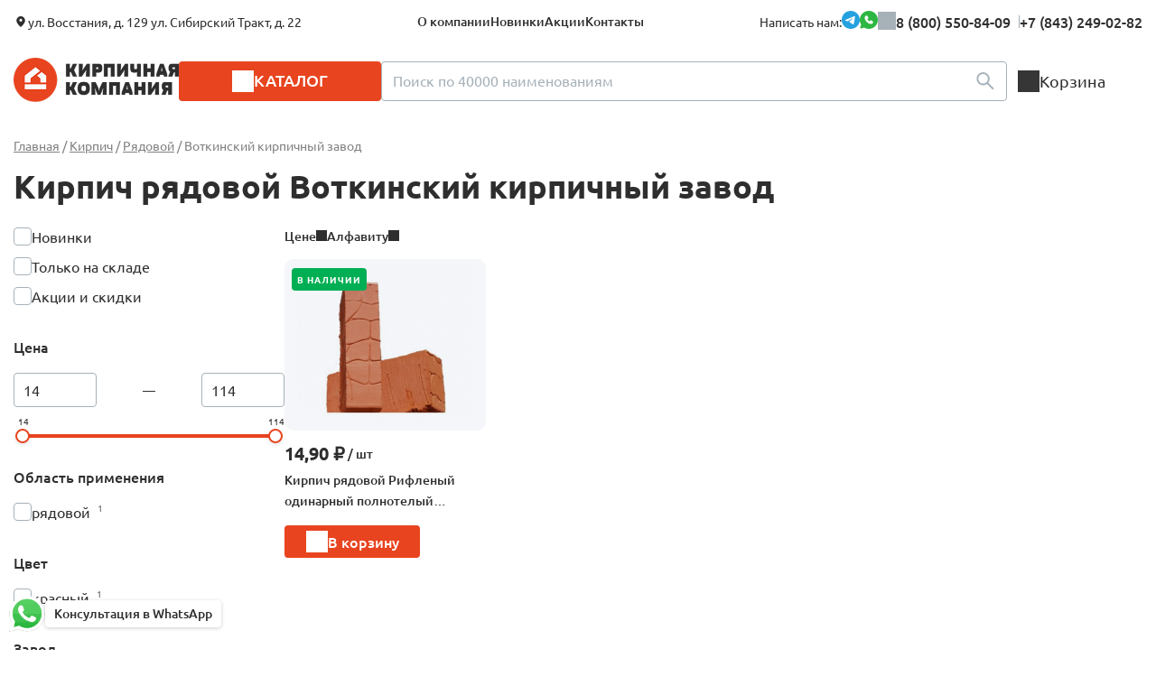

--- FILE ---
content_type: text/html; Charset=UTF-8;charset=UTF-8
request_url: https://buinsk.kirpichcom.com/catalog/kirpich-ryadovoy?manufacturing%5B%5D=%D0%92%D0%BE%D1%82%D0%BA%D0%B8%D0%BD%D1%81%D0%BA%D0%B8%D0%B9+%D0%BA%D0%B8%D1%80%D0%BF%D0%B8%D1%87%D0%BD%D1%8B%D0%B9+%D0%B7%D0%B0%D0%B2%D0%BE%D0%B4
body_size: 10876
content:
<!DOCTYPE html>
<!--[if lt IE 7]>      <html class="no-js lt-ie9 lt-ie8 lt-ie7"> <![endif]-->
<!--[if IE 7]>         <html class="no-js lt-ie9 lt-ie8"> <![endif]-->
<!--[if IE 8]>         <html class="no-js lt-ie9"> <![endif]-->
<!--[if gt IE 8]><!-->
<html class="no-js">
<!--<![endif]-->

<head>  
    <meta charset="utf-8">
    <meta name="geo.placename" content="Сибирский тракт, 22, Казань, Республика Татарстан, Россия, 420029" />
    <meta name="geo.position" content="55.8117100;49.1818940" />
    <meta name="geo.region" content="RU-Республика Татарстан" />    
    <meta name="ICBM" content="55.8117100, 49.1818940" />	
	<meta name="yandex-verification" content="887db697e08ca862" />

        <title>Кирпич рядовой Воткинский кирпичный завод – купить в Буинске по выгодной цене от 14,90₽ | ООО «Кирпичная Компания»</title>
        <meta name="description" content="Купить кирпич рядовой Воткинский кирпичный завод по актуальным ценам от производителя с доставкой в Буинске" />
    
	

	
    <meta http-equiv="X-UA-Compatible" content="IE=edge">
    <meta name="viewport" content="width=device-width, initial-scale=1">    
	<link rel="shortcut icon" href="/favicon.ico" type="image/x-icon">
	<link rel="icon" href="/favicon.ico" type="image/x-icon">
			<link rel="stylesheet" href="/css/animate.css">
	<link rel="stylesheet" href="/js/vendor/jquery.fancybox.css">
	<link rel="stylesheet" href="https://cdnjs.cloudflare.com/ajax/libs/noUiSlider/15.7.1/nouislider.min.css">
	<link rel="stylesheet" href="/css/redesign/nouislider.css">
	
	<link rel="stylesheet" type="text/css" href="/css/redesign/default.scss.compiled.css?1747924546" /><link rel="stylesheet" type="text/css" href="/css/redesign/fonts.scss.compiled.css?1745919794" /><link rel="stylesheet" type="text/css" href="/css/redesign/variables.scss.compiled.css?1763126049" /><link rel="stylesheet" type="text/css" href="/css/redesign/button.scss.compiled.css?1747203594" /><link rel="stylesheet" type="text/css" href="/css/redesign/contacts.scss.compiled.css?1747913428" /><link rel="stylesheet" type="text/css" href="/css/redesign/field.scss.compiled.css?1747913428" /><link rel="stylesheet" type="text/css" href="/css/redesign/modules.scss.compiled.css?1763128862" /><link rel="stylesheet" type="text/css" href="/css/redesign/media.scss.compiled.css?1753263305" />	
	
	<script src="/js/vendor/modernizr-2.6.2.min.js"></script>
	<script type="text/javascript">
	  var _gaq = _gaq || [];
	  _gaq.push(['_setAccount', 'UA-10077420-60']);
	  _gaq.push(['_trackPageview']);

	  (function() {
		var ga = document.createElement('script'); ga.type = 'text/javascript'; ga.async = true;
		ga.src = ('https:' == document.location.protocol ? 'https://ssl' : 'http://www') + '.google-analytics.com/ga.js';
		var s = document.getElementsByTagName('script')[0]; s.parentNode.insertBefore(ga, s);
	  })();
	</script>
	<script type="application/ld+json">
	{
	  "@context" : "http://schema.org",
	  "@type" : "WebSite",
	  "name" : "Кирпичная Компания",
	  "alternateName" : "Kirpichcom.com",
	  "url" : "https://www.kirpichcom.com/"
	}
	</script>

	<script type="text/javascript">!function(){var t=document.createElement("script");t.type="text/javascript",t.async=!0,t.src="https://vk.com/js/api/openapi.js?168",t.onload=function(){VK.Retargeting.Init("VK-RTRG-502149-6Ufhp"),VK.Retargeting.Hit()},document.head.appendChild(t)}();</script><noscript><img src="https://vk.com/rtrg?p=VK-RTRG-502149-6Ufhp" style="position:fixed; left:-999px;" alt=""/></noscript>
	
	
	
	<script src="/js/jquery-3.6.0.min.js"></script>
	<script src="/js/slick/slick.min.js"></script>
	<script src="/js/app.js?v=1748530092"></script>
	<script src="/js/vendor/emerge.js"></script>
	<script src="/js/nouislider.min.js"></script>
	<script src="/js/typeahead.jquery.min.js"></script>
	<script src="/js/search-input.js"></script>
</head>

<body>


<!-- new popup menu -->

<div class="catalog-menu js-catalog-menu">
	<div class="container">
		<div class="modal__head visible-xs">
			<div class="modal__head-title modal__head-title--catalog">Каталог</div>
			<a href="javascript:;" class="modal__close">
				<img src="/images/redesign/close_icon.svg" class="modal__close-icon" alt="">
			</a>
		</div>
		<div class="catalog-menu__wrapper">
									
			                				<ul class="catalog-menu__list catalog-menu__list--default">
					<li class="catalog-menu__item"><a href="/catalog/kirpich" class="catalog-menu__link js-catalog-menu-link-level-1"><img src="/storage/cat-kirp-icon-black.svg" class="catalog-menu__icon" alt="">
<span class="catalog-menu__link-wrapper">Кирпич</span></a></li>
				</ul>
				<div class="catalog-menu__submenu catalog-menu__submenu--default">
					<div class="catalog-menu__category">
												<a href="/catalog/kirpich" class="title js-catalog-menu-submenu-title-link-level-1">
							Кирпич							<sup class="catalog-menu__product-count">1021 товар</sup>
						</a>
						<div class="catalog-menu__category-items">
															<div class="catalog-menu__subcategory">
																		<a href="/catalog/kirpich-oblitsovochnij" class="subtitle" style="">Облицовочный</a>
                                                                                <ul class="catalog-menu__subcategory-list">
                                                                                                    <li class="catalog-menu__subcategory-item">
                                                        <a href="/catalog/kirpich-oblitsovochnij?type_product%5B%5D=керамический" class="catalog-menu__subcategory-link">Керамический облицовочный кирпич</a>
                                                    </li>
                                                                                                        <li class="catalog-menu__subcategory-item">
                                                        <a href="/catalog/kirpich-oblitsovochnij?type_product%5B%5D=клинкерный" class="catalog-menu__subcategory-link">Клинкерный кирпич</a>
                                                    </li>
                                                                                                        <li class="catalog-menu__subcategory-item">
                                                        <a href="/catalog/kirpich-oblitsovochnij?surface%5B%5D=ручной+формовки" class="catalog-menu__subcategory-link">Кирпич ручной формовки</a>
                                                    </li>
                                                                                                        <li class="catalog-menu__subcategory-item">
                                                        <a href="/catalog/kirpich-oblitsovochnij?tiporazmer%5B%5D=фасонный" class="catalog-menu__subcategory-link">Фасонный кирпич</a>
                                                    </li>
                                                                                                </ul>
                                            								</div>
															<div class="catalog-menu__subcategory">
																		<a href="/catalog/kirpich-ryadovoy" class="subtitle" style="">Рядовой</a>
                                                                                <ul class="catalog-menu__subcategory-list">
                                                                                                    <li class="catalog-menu__subcategory-item">
                                                        <a href="/catalog/kirpich-ryadovoy?structure%5B%5D=полнотелый" class="catalog-menu__subcategory-link">Рядовой керамический полнотелый кирпич</a>
                                                    </li>
                                                                                                        <li class="catalog-menu__subcategory-item">
                                                        <a href="/catalog/kirpich-ryadovoy?type_product%5B%5D=керамический&amp;structure%5B%5D=пустотелый" class="catalog-menu__subcategory-link">Рядовой керамический пустотелый кирпич</a>
                                                    </li>
                                                                                                        <li class="catalog-menu__subcategory-item">
                                                        <a href="/catalog/kirpich-ryadovoy?manufacturing%5B%5D=Сухоложские+огнеупоры" class="catalog-menu__subcategory-link">Шамотный кирпич</a>
                                                    </li>
                                                                                                </ul>
                                            								</div>
										
						</div>
					</div>
				</div>
			                				<ul class="catalog-menu__list ">
					<li class="catalog-menu__item"><a href="/catalog/bloki" class="catalog-menu__link js-catalog-menu-link-level-1"><img src="/storage/cat-block-icon-black.svg" class="catalog-menu__icon" alt="">
<span class="catalog-menu__link-wrapper">Стеновые блоки</span></a></li>
				</ul>
				<div class="catalog-menu__submenu ">
					<div class="catalog-menu__category">
												<a href="/catalog/bloki" class="title js-catalog-menu-submenu-title-link-level-1">
							Стеновые блоки							<sup class="catalog-menu__product-count">37 товаров</sup>
						</a>
						<div class="catalog-menu__category-items">
															<div class="catalog-menu__subcategory">
																		<a href="/catalog/blok-keramicheskij" class="subtitle" style="">Керамические блоки</a>
                                                                                <ul class="catalog-menu__subcategory-list">
                                                                                                    <li class="catalog-menu__subcategory-item">
                                                        <a href="/catalog/bloki?field53%5B%5D=2%2C1+НФ" class="catalog-menu__subcategory-link">Камень 2,1 НФ</a>
                                                    </li>
                                                                                                        <li class="catalog-menu__subcategory-item">
                                                        <a href="/catalog/blok-keramicheskij?field50%5B%5D=Porotherm" class="catalog-menu__subcategory-link">Porotherm </a>
                                                    </li>
                                                                                                        <li class="catalog-menu__subcategory-item">
                                                        <a href="/catalog/blok-keramicheskij?field50%5B%5D=КЕТРА" class="catalog-menu__subcategory-link">Кетра</a>
                                                    </li>
                                                                                                </ul>
                                            								</div>
															<div class="catalog-menu__subcategory">
																		<a href="/catalog/gazobeton" class="subtitle" style="">Газобетонные блоки</a>
                                    								</div>
										
						</div>
					</div>
				</div>
			                				<ul class="catalog-menu__list ">
					<li class="catalog-menu__item"><a href="/catalog/stroitelnye-smesi" class="catalog-menu__link js-catalog-menu-link-level-1"><img src="/storage/cat-smes-icon-black.svg" class="catalog-menu__icon" alt="">
<span class="catalog-menu__link-wrapper">Строительные смеси</span></a></li>
				</ul>
				<div class="catalog-menu__submenu ">
					<div class="catalog-menu__category">
												<a href="/catalog/stroitelnye-smesi" class="title js-catalog-menu-submenu-title-link-level-1">
							Строительные смеси							<sup class="catalog-menu__product-count">106 товаров</sup>
						</a>
						<div class="catalog-menu__category-items">
															<div class="catalog-menu__subcategory">
																		<a href="/catalog/tsvetnyye-kladochnyye-smesi" class="subtitle" style="">Цветные кладочные смеси</a>
                                    								</div>
															<div class="catalog-menu__subcategory">
																		<a href="/catalog/kladochnye-smesi" class="subtitle" style="">Кладочные сухие смеси</a>
                                    								</div>
															<div class="catalog-menu__subcategory">
																		<a href="/catalog/gidroizoljacionnye-smesi" class="subtitle" style="">Гидроизоляционные составы</a>
                                    								</div>
															<div class="catalog-menu__subcategory">
																		<a href="/catalog/gruntovka" class="subtitle" style="">Грунтовочные и улучшающие средства</a>
                                    								</div>
															<div class="catalog-menu__subcategory">
																		<a href="/catalog/rasshivka-zatirka-shvov-plitki" class="subtitle" style="">Расшивки и затирки</a>
                                    								</div>
															<div class="catalog-menu__subcategory">
																		<a href="/catalog/klej" class="subtitle" style="">Клеевые сухие смеси и готовые массы</a>
                                    								</div>
															<div class="catalog-menu__subcategory">
																		<a href="/catalog/shtukaturka" class="subtitle" style="">Штукатурки</a>
                                    								</div>
															<div class="catalog-menu__subcategory">
																		<a href="/catalog/dobavki-dlya-smesey" class="subtitle" style="">Добавки</a>
                                    								</div>
										
						</div>
					</div>
				</div>
			                				<ul class="catalog-menu__list ">
					<li class="catalog-menu__item"><a href="/catalog/landshaftnye-materialy" class="catalog-menu__link js-catalog-menu-link-level-1"><img src="/storage/cat-landshaft-icon-black.svg" class="catalog-menu__icon" alt="">
<span class="catalog-menu__link-wrapper">Ландшафтные материалы</span></a></li>
				</ul>
				<div class="catalog-menu__submenu ">
					<div class="catalog-menu__category">
												<a href="/catalog/landshaftnye-materialy" class="title js-catalog-menu-submenu-title-link-level-1">
							Ландшафтные материалы							<sup class="catalog-menu__product-count">82 товара</sup>
						</a>
						<div class="catalog-menu__category-items">
															<div class="catalog-menu__subcategory">
																		<a href="/catalog/category506" class="subtitle" style="">Тротуарная клинкерная брусчатка</a>
                                    								</div>
															<div class="catalog-menu__subcategory">
																		<a href="/catalog/bruschatka" class="subtitle" style="">Тротуарная цементно-песчаная брусчатка</a>
                                    								</div>
															<div class="catalog-menu__subcategory">
																		<a href="/catalog/trotuarnaya-plitka" class="subtitle" style="">Тротуарная плитка</a>
                                    								</div>
										
						</div>
					</div>
				</div>
			                				<ul class="catalog-menu__list ">
					<li class="catalog-menu__item"><a href="/catalog/category474" class="catalog-menu__link js-catalog-menu-link-level-1"><img src="/storage/cat-additional-icon-black.svg" class="catalog-menu__icon" alt="">
<span class="catalog-menu__link-wrapper">Сопутствующие товары</span></a></li>
				</ul>
				<div class="catalog-menu__submenu ">
					<div class="catalog-menu__category">
												<a href="/catalog/category474" class="title js-catalog-menu-submenu-title-link-level-1">
							Сопутствующие товары							<sup class="catalog-menu__product-count">72 товара</sup>
						</a>
						<div class="catalog-menu__category-items">
															<div class="catalog-menu__subcategory">
																		<a href="/catalog/gibkie-svyazi" class="subtitle" style="">Гибкие связи и анкера</a>
                                    								</div>
															<div class="catalog-menu__subcategory">
																		<a href="/catalog/keramicheskie-peremychki" class="subtitle" style="">Керамические перемычки</a>
                                    								</div>
															<div class="catalog-menu__subcategory">
																		<a href="/catalog/bazaltovaya-setka" class="subtitle" style="">Кладочная сетка</a>
                                    								</div>
															<div class="catalog-menu__subcategory">
																		<a href="/catalog/ventilyatsionnye-korobochki" class="subtitle" style="">Вентиляционные коробочки</a>
                                    								</div>
										
						</div>
					</div>
				</div>
			                				<ul class="catalog-menu__list ">
					<li class="catalog-menu__item"><a href="/catalog/krovelnye-materialy" class="catalog-menu__link js-catalog-menu-link-level-1"><img src="/storage/cat-roof-icon-black.svg" class="catalog-menu__icon" alt="">
<span class="catalog-menu__link-wrapper">Кровельные материалы</span></a></li>
				</ul>
				<div class="catalog-menu__submenu ">
					<div class="catalog-menu__category">
												<a href="/catalog/krovelnye-materialy" class="title js-catalog-menu-submenu-title-link-level-1">
							Кровельные материалы							<sup class="catalog-menu__product-count">475 товаров</sup>
						</a>
						<div class="catalog-menu__category-items">
															<div class="catalog-menu__subcategory">
																		<a href="/catalog/cherepitsa-keramicheskaya" class="subtitle" style="">Черепица керамическая</a>
                                    								</div>
															<div class="catalog-menu__subcategory">
																		<a href="/catalog/cementno-peschanaya-cherepica" class="subtitle" style="">Цементно-песчаная черепица SEA WAVE</a>
                                    								</div>
															<div class="catalog-menu__subcategory">
																		<a href="/catalog/category482" class="subtitle" style="">Кровельные комплектующие</a>
                                    								</div>
															<div class="catalog-menu__subcategory">
																		<a href="/catalog/category469" class="subtitle" style="">Доборные элементы для кровли</a>
                                    								</div>
															<div class="catalog-menu__subcategory">
																		<a href="/catalog/vodostochnaya-sistema" class="subtitle" style="">Водосточные системы </a>
                                    								</div>
															<div class="catalog-menu__subcategory">
																		<a href="/catalog/myagkaya-krovlya" class="subtitle" style="">Мягкая кровля</a>
                                    								</div>
															<div class="catalog-menu__subcategory">
																		<a href="/catalog/metallocherepitsa" class="subtitle" style="">Металлическая черепица</a>
                                    								</div>
										
						</div>
					</div>
				</div>
			                				<ul class="catalog-menu__list ">
					<li class="catalog-menu__item"><a href="/catalog/oblitsovochnye-materialy" class="catalog-menu__link js-catalog-menu-link-level-1"><img src="/storage/cat-oblic-mater-icon-black.svg" class="catalog-menu__icon" alt="">
<span class="catalog-menu__link-wrapper">Прочие облицовочные материалы</span></a></li>
				</ul>
				<div class="catalog-menu__submenu ">
					<div class="catalog-menu__category">
												<a href="/catalog/oblitsovochnye-materialy" class="title js-catalog-menu-submenu-title-link-level-1">
							Прочие облицовочные материалы							<sup class="catalog-menu__product-count">80 товаров</sup>
						</a>
						<div class="catalog-menu__category-items">
															<div class="catalog-menu__subcategory">
																		<a href="/catalog/fasadnaya-klinkernaya-plitka" class="subtitle" style="">Клинкерная плитка</a>
                                    								</div>
															<div class="catalog-menu__subcategory">
																		<a href="/catalog/plitka-ruchnoj-formovki" class="subtitle" style="">Плитка ручной формовки</a>
                                    								</div>
															<div class="catalog-menu__subcategory">
																		<a href="/catalog/keramicheskaya-plitka" class="subtitle" style="">Керамическая плитка</a>
                                    								</div>
										
						</div>
					</div>
				</div>
			                				<ul class="catalog-menu__list ">
					<li class="catalog-menu__item"><a href="/catalog/category492" class="catalog-menu__link catalog-menu__link--noarrow"><img src="/storage/cat-nap-plitka-icon-black.svg" class="catalog-menu__icon" alt="">
<span class="catalog-menu__link-wrapper">Клинкерные ступени и напольная плитка</span></a></li>
				</ul>
				<div class="catalog-menu__submenu ">
					<div class="catalog-menu__category">
												<a href="/catalog/category492" class="title js-catalog-menu-submenu-title-link-level-1">
							Клинкерные ступени и напольная плитка							<sup class="catalog-menu__product-count">31 товар</sup>
						</a>
						<div class="catalog-menu__category-items">
										
						</div>
					</div>
				</div>
				
		</div>
		<div class="header__phones">				
			<a href="tel:+78432490282" class="header__phone">+7 (843) 249-02-82</a>
		</div>
	</div>
</div>

<!-- new header -->

<div class="container">
	<header class="header">
		<div class="header__top hidden-xs">
			
			<div class="header__top-left">
				<div class="header__addresses"><span>ул. Восстания, д. 129 ул. Cибирский Тракт, д. 22</span></div>
				<nav class="header__nav">
					<ul class="nav">
						<li class="nav__item"><a href="/about" class="nav__link">О компании</a></li>
						<li class="nav__item"><a href="/new" class="nav__link">Новинки</a></li>
						<li class="nav__item"><a href="/actions/" class="nav__link">Акции</a></li>
						<li class="nav__item"><a href="/contacts" class="nav__link">Контакты</a></li>
					</ul>
				</nav>
			</div>
			<div class="header__top-right">
				
				<div class="header__contacts">
					<div class="contacts__text">Написать нам:</div> 
					<a href="https://t.me/+79600401064" class="contacts__link" target="_blank">
						<img src="/images/redesign/tg_icon.svg" alt="Telegram">
					</a>
					<a href="https://wa.me/+79600401064" class="contacts__link" target="_blank">
						<img src="/images/redesign/wa_icon.svg" alt="WhatsApp">
					</a>
				</div>
				<div class="header__phone-container">
					<div class="header__phones">
						<a href="tel:88005508409" class="header__phone">8 (800) 550-84-09</a>
						<a href="tel:+78432490282" class="header__phone">+7 (843) 249-02-82</a>
					</div>
					<!--
					<div class="header__phone-popup">
						<div class="header__phone-popup-content">
							<p class="header__phone-popup-text">Звонок бесплатный</p>	
							<p class="header__phone-popup-text">Дополнительный телефон:<br/>
							<a href="tel:+78432490282" class="header__phone-link">+7 (843) 249-02-82</a></p>
							<a href="/feedback/show/call" class="button button--toggle button--red feedback">Заказать звонок</a>
						</div>
					</div>
					-->
				</div>
			</div>
		</div>
		
		<div class="mobile-header hidden-sm hidden-md hidden-lg">	
			<a href="javascript:void(0);" class="mobile-header__item mobile-header__item--toggle js-mobile-header__item--toggle">
				<img src="/images/redesign/toggle_menu_icon.svg" alt="Меню" class="mobile-header__toggle">
			</a>		
			<a href="/" class="mobile-header__item mobile-header__item--logo">
				<img src="/images/redesign/logo@2x.png" alt="Кирпичная Компания" class="mobile-header__logo">
			</a>	
			<a href="/basket/" class="mobile-header__item mobile-header__item--basket"><span class="mobile-header__cart-quantity js-basket-total-number-mobile"></span></a>
		</div>
		
		<!-- новое мобильное меню  -->
		
		<div class="modal modal--menu">
			<div class="modal__head">
				<div class="modal__head-title">Меню</div>
				<a href="javascript:;" class="modal__close">
					<img src="/images/redesign/close_icon.svg" class="modal__close-icon" alt="">
				</a>
			</div>
			<div class="modal__body">		
				<a href="javascript:;" class="header__catalog js-header__catalog"><span>Каталог</span></a>	
				<a href="/basket/" class="header__cart">Корзина</a>
				<ul class="nav">
					<li class="nav__item"><a href="/about" class="nav__link">О компании</a></li>
					<li class="nav__item"><a href="/new" class="nav__link">Новинки</a></li>
					<li class="nav__item"><a href="/actions/" class="nav__link">Акции</a></li>
					<li class="nav__item"><a href="/contacts" class="nav__link">Контакты</a></li>
				</ul>
				<div class="header__addresses">ул. Восстания, д. 129<br/>ул. Cибирский Тракт, д. 22</div>	
				<a href="tel:+7843)2490282" class="header__phone">+7 (843) 249-02-82</a>		
				<div class="header__contacts">	
					<a href="#" class="contacts__link" target="_blank"><img src="/images/redesign/tg_icon.svg" class="contacts__image" alt="Telegram"></a>
					<a href="#" class="contacts__link" target="_blank"><img src="/images/redesign/wa_icon.svg" class="contacts__image" alt="WhatsApp"></a>
				</div>		
				<div class="modal__form-notice">Есть вопросы?<br/>Мы с удовольствием ответим!</div>
				<a href="/feedback/show/question" class="button button--white feedback">Напишите нам</a>
			</div>
		</div>

		<div class="header__bottom">
			<a href="/" class="header__logo hidden-xs">
				<img src="/images/redesign/logo@2x.png" alt="Кирпичная Компания">
			</a>
			<a href="javascript:;" class="header__catalog js-header__catalog"><span>Каталог</span></a>
			<form action="/search" class="header__search">
				<div class="search">
					<input name="search" required type="text" class="input-field js-search-input" placeholder="Поиск по 40000 наименованиям">
					<button class="search__button" type="submit">
						<img src="/images/redesign/search_icon.svg" class="search__button-icon" alt="">
					</button>		
				</div>
			</form>
			<div class="header__cart-container hidden-xs js-basket-widget-desktop">
	<a href="/basket/" class="header__cart ">
		<span class="header__cart-quantity">Корзина<p class="js-basket-total-number-desktop"></p></span>
	</a>
	<div class="header__cart-group" style="display:none">
		<div class="header__cart-popup"><!-- всплывающая корзина -->
			<div class="header__cart-items"> <!-- список товаров в корзине -->
							</div>

			<div class="button-container">
				<a href="/basket/" class="button button--red">Перейти в корзину</a>
			</div>
		</div>
	</div>
</div>
		</div>
	</header>
</div>

	<div class="pop-up-header">
		<div class="container">
			<div class="header">
			
				

				<div class="header__popup">
					<div class="header__popup-left">
						<a href="/" class="">
							<img src="/images/redesign/logo@2x.png" class="mobile-header__logo" alt="Кирпичная Компания">
						</a>
					</div>
					<div class="header__popup-right">
						<div class="header__phones">
							<a href="tel:+78432490282" class="header__phone">+7 (843) 249-02-82</a>
						</div>
						<div class="header__contacts">
							<a href="https://t.me/+79600401064" class="header__contacts-link" target="_blank">
								<img src="/images/redesign/tg_icon.svg" alt="Telegram">
							</a>
							<a href="https://wa.me/+79600401064" class="header__contacts-link" target="_blank">
								<img src="/images/redesign/wa_icon.svg" alt="WhatsApp">
							</a>
						</div>
					</div>
				</div>

				
			
			
				<div class="header__bottom">
					<a href="/" class="header__logo hidden-xs">
						<img src="/images/redesign/logo@2x.png" alt="Кирпичная Компания">
					</a>
					<a href="javascript:;" class="header__catalog js-header__catalog"><span>Каталог</span></a>
					<form action="/search" class="header__search">
						<div class="search">
							<input name="search" required type="text" class="input-field js-search-input" placeholder="Поиск по 40000 наименованиям">
							<button class="search__button" type="submit">
								<img src="/images/redesign/search_icon.svg" class="search__button-icon" alt="">
							</button>
							
						</div>
					</form>
					<div class="header__cart-container hidden-xs js-basket-widget-desktop">
	<a href="/basket/" class="header__cart ">
		<span class="header__cart-quantity">Корзина<p class="js-basket-total-number-desktop"></p></span>
	</a>
	<div class="header__cart-group" style="display:none">
		<div class="header__cart-popup"><!-- всплывающая корзина -->
			<div class="header__cart-items"> <!-- список товаров в корзине -->
							</div>

			<div class="button-container">
				<a href="/basket/" class="button button--red">Перейти в корзину</a>
			</div>
		</div>
	</div>
</div>
				</div>
			</div>
		</div>
	</div>



<div class="container">	
	<div class="breadcrumbs" vocab="https://schema.org/" typeof="BreadcrumbList">
<span property="itemListElement" typeof="ListItem"><a href="/" class="breadcrumbs__link" property="item" typeof="WebPage"><span property="name">Главная</span></a><meta property="position" content="1"></span><span> / </span><span property="itemListElement" typeof="ListItem"><a href="/catalog/kirpich" class="breadcrumbs__link" property="item" typeof="WebPage"><span property="name">Кирпич</span></a><meta property="position" content="2"></span><span> / </span><span property="itemListElement" typeof="ListItem"><a href="/catalog/kirpich-ryadovoy" class="breadcrumbs__link" property="item" typeof="WebPage"><span property="name">Рядовой</span></a><meta property="position" content="3"></span><span> / </span><span class="active">Воткинский кирпичный завод</span></div>
	
	<div class="catalog">		
					<h1>Кирпич рядовой Воткинский кирпичный завод</h1>
				
		<div class="catalog__content">
						<div class="facets">
			
			<div class="modal__head visible-xs">
				<div class="modal__head-title visible-xs">Фильтры</div>
				<a href="javascript:;" class="modal__close">
					<img src="/images/redesign/close_icon.svg" class="modal__close-icon" alt="">
				</a>
			</div>
			

			<form action="/catalog/kirpich-ryadovoy" method="get" id="filter_form">
				
								
				<!-- Новые -->
				<div class="badge-container chips-transform">
					<div class="checkbox-container">
						<input type="checkbox"  name="is_new" id="is_new" class="checkbox-field" value="1"  />
						<label for="is_new"><span>Новинки</span></label>
					</div>
					<div class="checkbox-container">
						<input type="checkbox" name="is_in_stock" id="is_in_stock" class="checkbox-field" value="1"  />
						<label for="is_in_stock"><span>Только на складе</span></label>
					</div>
					<div class="checkbox-container">
						<input type="checkbox" name="is_on_sale" id="is_on_sale" class="checkbox-field" value="1"  />
						<label for="is_on_sale"><span>Акции и скидки</span></label>
					</div>
				</div>
				
				<!-- Цена -->	
				<div class="facets__item">
					<div class="facets__title-container">
						<div class="facets__title">Цена</div>
					</div>
					<div class="slider-container">	
						<div class="price-display">
							<div class="input-wrapper">
								<input name="price[min]" type="text" id="price-min" placeholder="От">
							</div>
							<div class="divider">—</div>
							<div class="input-wrapper">
								<input name="price[max]" type="text" id="price-max" placeholder="До">
							</div>
						</div>
						<div
							id="price-slider"
							data-min="14"
							data-max="114"
							data-value-min=""
							data-value-max=""
						>
							<div class="price-labels">
								<span id="label-min">14</span>
								<span id="label-max">114</span>
							</div>
						</div>
					</div>
				</div>	
			
				
																							<div class="facets__item chips-transform js-facets-item">
								<div class="facets__title-container">
									<div class="facets__title">Область применения</div>						
									<a href="javascript:;" class="link link--see-all js-link--see-all hidden-md hidden-lg">Все</a>	
									<a href="javascript:;" class="modal__close">
										<img src="/images/redesign/close_icon.svg" class="modal__close-icon" alt="">
									</a>				
								</div>
								<div class="facets__list js-facets-list">
																				<div class="checkbox-container">
												<input type="checkbox" class="checkbox-field" name="primenenie[]" value="рядовой" id="filter-primenenie-1"
																									>
												<label for="filter-primenenie-1">        
													<span>
													рядовой													<sup class="facets__counter">  
													1													</sup>
													</span>
												</label>
											</div>
																			</div>
															</div>
																												<div class="facets__item chips-transform js-facets-item">
								<div class="facets__title-container">
									<div class="facets__title">Цвет</div>						
									<a href="javascript:;" class="link link--see-all js-link--see-all hidden-md hidden-lg">Все</a>	
									<a href="javascript:;" class="modal__close">
										<img src="/images/redesign/close_icon.svg" class="modal__close-icon" alt="">
									</a>				
								</div>
								<div class="facets__list js-facets-list">
																				<div class="checkbox-container">
												<input type="checkbox" class="checkbox-field" name="color[]" value="красный" id="filter-color-1"
																									>
												<label for="filter-color-1">        
													<span>
													красный													<sup class="facets__counter">  
													1													</sup>
													</span>
												</label>
											</div>
																			</div>
															</div>
																												<div class="facets__item chips-transform js-facets-item">
								<div class="facets__title-container">
									<div class="facets__title">Завод</div>						
									<a href="javascript:;" class="link link--see-all js-link--see-all hidden-md hidden-lg">Все</a>	
									<a href="javascript:;" class="modal__close">
										<img src="/images/redesign/close_icon.svg" class="modal__close-icon" alt="">
									</a>				
								</div>
								<div class="facets__list js-facets-list">
																				<div class="checkbox-container">
												<input type="checkbox" class="checkbox-field" name="manufacturing[]" value="Воткинский кирпичный завод" id="filter-manufacturing-1"
													checked
																									>
												<label for="filter-manufacturing-1">        
													<span>
													Воткинский кирпичный завод													<sup class="facets__counter">  
																										</sup>
													</span>
												</label>
											</div>
																						<div class="checkbox-container">
												<input type="checkbox" class="checkbox-field" name="manufacturing[]" value="Алексеевский" id="filter-manufacturing-2"
																									>
												<label for="filter-manufacturing-2">        
													<span>
													Алексеевский													<sup class="facets__counter">  
													1													</sup>
													</span>
												</label>
											</div>
																						<div class="checkbox-container">
												<input type="checkbox" class="checkbox-field" name="manufacturing[]" value="Бакалинский" id="filter-manufacturing-3"
																									>
												<label for="filter-manufacturing-3">        
													<span>
													Бакалинский													<sup class="facets__counter">  
													1													</sup>
													</span>
												</label>
											</div>
																						<div class="checkbox-container">
												<input type="checkbox" class="checkbox-field" name="manufacturing[]" value="Башкерамикс (Чекмагуш)" id="filter-manufacturing-4"
																									>
												<label for="filter-manufacturing-4">        
													<span>
													Башкерамикс (Чекмагуш)													<sup class="facets__counter">  
													2													</sup>
													</span>
												</label>
											</div>
																						<div class="checkbox-container">
												<input type="checkbox" class="checkbox-field" name="manufacturing[]" value="Сухоложские огнеупоры" id="filter-manufacturing-5"
																									>
												<label for="filter-manufacturing-5">        
													<span>
													Сухоложские огнеупоры													<sup class="facets__counter">  
													2													</sup>
													</span>
												</label>
											</div>
																						<div class="checkbox-container">
												<input type="checkbox" class="checkbox-field" name="manufacturing[]" value="Чайковский" id="filter-manufacturing-6"
																									>
												<label for="filter-manufacturing-6">        
													<span>
													Чайковский													<sup class="facets__counter">  
													2													</sup>
													</span>
												</label>
											</div>
											<div class="facets__hidden-items js-facets-hidden-items">											<div class="checkbox-container is-hidden">
												<input type="checkbox" class="checkbox-field" name="manufacturing[]" value="Чебоксарская керамика" id="filter-manufacturing-7"
																									>
												<label for="filter-manufacturing-7">        
													<span>
													Чебоксарская керамика													<sup class="facets__counter">  
													1													</sup>
													</span>
												</label>
											</div>
											</div>								</div>
																	<a href="javascript:;" class="link link--see-all hidden-xs hidden-sm js-facets-show-all">Показать все</a>
															</div>
																				<div class="facets__item chips-transform js-facets-item">
								<div class="facets__title-container">
									<div class="facets__title">Марка прочности</div>						
									<a href="javascript:;" class="link link--see-all js-link--see-all hidden-md hidden-lg">Все</a>	
									<a href="javascript:;" class="modal__close">
										<img src="/images/redesign/close_icon.svg" class="modal__close-icon" alt="">
									</a>				
								</div>
								<div class="facets__list js-facets-list">
																				<div class="checkbox-container">
												<input type="checkbox" class="checkbox-field" name="article[]" value="М125" id="filter-article-1"
																									>
												<label for="filter-article-1">        
													<span>
													М125													<sup class="facets__counter">  
													1													</sup>
													</span>
												</label>
											</div>
																			</div>
															</div>
														
						<div class="button-container">
							<button class="button button--white button--reset reset" type="reset">Сбросить</button>
							<button class="button button--red" type="submit">Применить</button>
						</div>
							</form>

			<div class="pseudo-filter"> 
																		
				<div>
					Область применения										<a href="/catalog/kirpich-ryadovoy?primenenie%5B%5D=рядовой&amp;manufacturing%5B%5D=Воткинский+кирпичный+завод">рядовой</a>
										<span>
						шамотный</span>
									</div>
																						
				<div>
					Цвет										<span>
						жёлтый</span>
										<a href="/catalog/kirpich-ryadovoy?color%5B%5D=красный&amp;manufacturing%5B%5D=Воткинский+кирпичный+завод">красный</a>
									</div>
																						
				<div>
					Завод										<span>
						Алексеевский</span>
										<span>
						Бакалинский</span>
										<span>
						Башкерамикс (Чекмагуш)</span>
										<span style="color:#A9332B;font-weight:bold;white-space: nowrap">
						Воткинский кирпичный завод<a href="/catalog/kirpich-ryadovoy" style="display:inline-block; padding: 12px 12px 0 0;margin-left:3px; background: url('/img/chosen-sprite.png') -42px -10px no-repeat; font-size: 1px;"></a></span>
										<span>
						Сухоложские огнеупоры</span>
										<span>
						Чайковский</span>
										<span>
						Чебоксарская керамика</span>
									</div>
														
				<div>
					Марка прочности										<a href="/catalog/kirpich-ryadovoy?manufacturing%5B%5D=Воткинский+кирпичный+завод&amp;article%5B%5D=М125">М125</a>
										<span>
						М150</span>
										<span>
						М250</span>
									</div>
											</div>

			</div>
			
			<div class="product-list__container">
			
						
				<!-- chips -->
				


				
				
				<!-- sort -->
				
				<div class="sorting hidden-xs">
					<form action="/catalog/kirpich-ryadovoy?manufacturing[]=Воткинский кирпичный завод" method="get" id="filter_form_new" class="sorting__form">
						<a href="?manufacturing%5B%5D=Воткинский+кирпичный+завод&amp;sort=price" class=" sorting__link"><span class="sorting__text">Цене</span></a>
						<a href="?manufacturing%5B%5D=Воткинский+кирпичный+завод&amp;sort=title" class=" sorting__link"><span class="sorting__text">Алфавиту</span></a>			
					</form>
				</div>
				
				<div class="sorting sorting--mobile hidden-sm hidden-md hidden-lg">
					<div class="sorting__item">
						<a href="javascript:;" class="sorting__link sorting__link--sort js-sorting__link--sort">Сортировка</a>
					</div>
					<div class="sorting__item">
						<a href="javascript:;" class="sorting__link sorting__link--facets js-sorting__link--facets">Фильтры</a>
					</div>
				</div>
				
				<div class="modal modal--sort">
					<div class="modal__head">
						<div class="modal__head-title">Сортировка</div>
						<a href="javascript:;" class="modal__close">
							<img src="/images/redesign/close_icon.svg" class="modal__close-icon" alt="">
						</a>
					</div>
					<div class="modal__body">
					
						<div class="facets__item">
							<div class="checkbox-container">
								<input type="radio" class="checkbox-field" name="sortirovka" value="" id="check-1" checked>
								<label for="check-1">        
									<span>Сначала дешевле</span>
								</label>
							</div>
						</div>
						<div class="facets__item">
							<div class="checkbox-container">
								<input type="radio" class="checkbox-field" name="sortirovka" value="" id="check-2" >
								<label for="check-2">        
									<span>Сначала дороже</span>
								</label>
							</div>
						</div>
						<div class="facets__item">
							<div class="checkbox-container">
								<input type="radio" class="checkbox-field" name="sortirovka" value="" id="check-3" >
								<label for="check-3">        
									<span>По алфавиту А - Я</span>
								</label>
							</div>
						</div>
						<div class="facets__item">
							<div class="checkbox-container">
								<input type="radio" class="checkbox-field" name="sortirovka" value="" id="check-4" >
								<label for="check-4">        
									<span>По алфавиту Я - А</span>
								</label>
							</div>
						</div>
					</div>
				</div>
		
				<!-- product list -->
					
								<div class="product product--list">
					
																	<div class="product__item">
							
	
	
<div class="product__image">

				<a href="#" class="badge badge--green">В наличии</a>
	    <a href="/catalog/kirpich-ryadovoy/product3439" class="product__link" style="">
        <img src="/storage/.thumbs/previewin200xin170_skrinshot-17-03-2023-091133.jpg" alt="Кирпич рядовой Рифленый одинарный полнотелый Воткинский М125" loading="lazy">
    </a>
</div>

	<div class="product__price js-product-measure-switch-product-container">
		<div class="product__current-price js-product-measure-switch-current-price" data-price="14.9">14,90 ₽<span> / шт</span></div>
			
	</div>				
<a href="/catalog/kirpich-ryadovoy/product3439" class="title">Кирпич рядовой Рифленый одинарный полнотелый Воткинский М125</a>
<div class="product__actions js-product-measure-switch-product-actions" data-product_id="3439">
		
		
	<div class="js-basket-product-not-exists" data-basket-item-key="14f76a9a86d44e54cfba01a70b820c82" >
		<input
			type="hidden"
			class="js-basket-add-input"
			data-basket-item-key="14f76a9a86d44e54cfba01a70b820c82"
			data-step="320"
			value="320"
		>
		<button class="button button--basket button--red js-basket-add" data-basket-item-key="14f76a9a86d44e54cfba01a70b820c82">В корзину</button>
	</div>
	
	<div class="js-basket-product-exists product__quantity" data-basket-item-key="14f76a9a86d44e54cfba01a70b820c82" style="margin:0;display:none">
		<div class="product__quantity-content">
			<div class="product__quantity-controls">
				<div class="basket__counter">
					<a href="javascript:;" class="basket__button basket__button--minus minus disabled"></a>	
					<label class="basket__input-wrapper">
						<input
							type="text"
							class="basket__input sum js-basket-change-input js-product-measure-switch-quantity-input"
							data-basket-item-key="14f76a9a86d44e54cfba01a70b820c82"
							data-step="320"
							value="320"
						>
					</label>
					<a href="javascript:;" class="basket__button basket__button--plus plus"></a>
				</div>
				<div class="product__quantity-unit js-product-price-total">
				    4 768 ₽				</div>
			</div>
		</div>
	</div>
</div>
						</div>
					 
				</div>
				
				<div class="pagination"></div>
                <div class="page page--seo">
                                    </div>
			</div>
		</div>
		
	</div>
</div>


<script src="/js/plugins.js"></script>
<script src="/js/basket.js"></script>
<script src="/js/main.js?v=1748530092"></script>
<script src="/js/temp.js"></script>

<script>
	(function (b, o, i, l, e, r) {
		b.GoogleAnalyticsObject = l;
		b[l] || (b[l] =
			function () {
				(b[l].q = b[l].q || []).push(arguments)
			});
		b[l].l = +new Date;
		e = o.createElement(i);
		r = o.getElementsByTagName(i)[0];
		e.src = '//www.google-analytics.com/analytics.js';
		r.parentNode.insertBefore(e, r)
	}(window, document, 'script', 'ga'));
	ga('create', 'UA-XXXXX-X');
	ga('send', 'pageview');
</script>
  	
<!-- есть вопросы? -->

<div class="questions">	
	<div class="container">
		<div class="questions__content">
			<div class="title title--xl">Есть вопросы? Мы с удовольствием ответим!</div>
			<div class="questions__contacts">			
				<div class="questions__contact">				
														<div class="questions__contact-info">
										<img src="/images/redesign/phone_question_icon.svg" class="questions__icon" alt=""><a href="tel:88005508409" class="questions__phone">8 (800) 550-84-09</a>
									</div>
									<div class="questions__button hidden-sm hidden-md hidden-lg space--lg">
										<a href="/feedback/show/price_request2" class="button button--red feedback">Узнать стоимость с доставкой</a>
									</div>
									<div class="questions__contact-info">
										<img src="/images/redesign/email_question_icon.svg" class="questions__icon" alt=""><a href="mailto:kirpichcom@yandex.ru" class="questions__email">kirpichcom@yandex.ru</a>
									</div>
									<div class="questions__button hidden-sm hidden-md hidden-lg">
										<a href="/feedback/show/question" class="button button--white feedback">Задать вопрос</a>
									</div>
								
				</div>							
				<div class="questions__contact hidden-xs">
					<div class="questions__button">
						<a href="/feedback/show/price_request2" class="button button--red feedback">Узнать стоимость с доставкой</a>
					</div>
					<div class="questions__button">
						<a href="/feedback/show/question" class="button button--white feedback">Задать вопрос</a>
					</div>
				</div>				
			</div>
		</div>
	</div>
</div>

<!-- new footer -->

<footer class="footer">
	<div class="container">
		<div class="footer__container">
			<div class="footer__column">
				<div class="title">О компании</div>
				<ul class="footer__list">
																<li class="footer__item"><a href="/raschet_kolichestva_materiala" class="footer__link">Расчет количества материала</a></li>
											<li class="footer__item"><a href="/dostavka_i_razgruzka_tovara" class="footer__link">Доставка груза</a></li>
											<li class="footer__item"><a href="/proectirovanie_domov_i_podbor_stroitelnyh_brigad" class="footer__link">Проектирование дома и подбор строительных бригад</a></li>
											<li class="footer__item"><a href="/actions/" class="footer__link">Акции</a></li>
											<li class="footer__item"><a href="/store/" class="footer__link">Товары на складе</a></li>
											<li class="footer__item"><a href="/about" class="footer__link">О компании</a></li>
											<li class="footer__item"><a href="/showroom/" class="footer__link">Наши шоу-румы</a></li>
											<li class="footer__item"><a href="/portfolio/" class="footer__link">Реализованные объекты</a></li>
											<li class="footer__item"><a href="/nashi_dostizheniya" class="footer__link">Наши достижения</a></li>
											<li class="footer__item"><a href="/partners" class="footer__link">Наши партнеры</a></li>
											<li class="footer__item"><a href="/jobs" class="footer__link">Вакансии</a></li>
											<li class="footer__item"><a href="/rekvizity" class="footer__link">Реквизиты компании</a></li>
											<li class="footer__item"><a href="/contacts" class="footer__link">Контакты</a></li>
									</ul>
			</div>
			<div class="footer__column">
				<div class="title">Кирпич</div>
				<ul class="footer__list">
																<li class="footer__item"><a href="/catalog/kirpich-oblitsovochnij" class="footer__link">Облицовочный</a></li>
											<li class="footer__item"><a href="/catalog/kirpich-ryadovoy" class="footer__link">Рядовой</a></li>
									</ul>
			</div>	
			<div class="footer__column">
				<div class="title">Стеновые блоки</div>
				<ul class="footer__list">
																<li class="footer__item"><a href="/catalog/blok-keramicheskij" class="footer__link">Керамические блоки</a></li>
											<li class="footer__item"><a href="/catalog/silikatnye-bloki" class="footer__link">Силикатные блоки</a></li>
											<li class="footer__item"><a href="/catalog/category505" class="footer__link">Керамзитные блоки</a></li>
											<li class="footer__item"><a href="/catalog/gazobeton" class="footer__link">Газобетонные блоки</a></li>
											<li class="footer__item"><a href="/catalog/category504" class="footer__link">Вибропрессованные блоки</a></li>
									</ul>
			</div>
			<div class="footer__column">
				<div class="title">Кровельные материалы</div>
				<ul class="footer__list">
																<li class="footer__item"><a href="/catalog/cherepitsa-keramicheskaya" class="footer__link">Черепица керамическая</a></li>
											<li class="footer__item"><a href="/catalog/category482" class="footer__link">Кровельные комплектующие</a></li>
											<li class="footer__item"><a href="/catalog/vodostochnaya-sistema" class="footer__link">Водосточные системы</a></li>
											<li class="footer__item"><a href="/catalog/plenka-membrana-krovelnaya" class="footer__link">Подкровельные пленки и мембраны</a></li>
											<li class="footer__item"><a href="/catalog/gidroizolyatsiya-krovli" class="footer__link">Гидроизоляция кровли</a></li>
											<li class="footer__item"><a href="/catalog/cementno-peschanaya-cherepica" class="footer__link">Цементно-песчаная черепица SEA WAVE</a></li>
											<li class="footer__item"><a href="/catalog/category469" class="footer__link">Доборные элементы для кровли</a></li>
											<li class="footer__item"><a href="/catalog/myagkaya-krovlya" class="footer__link">Мягкая кровля</a></li>
											<li class="footer__item"><a href="/catalog/uteplitel-dlya-krovli" class="footer__link">Теплоизоляция кровли</a></li>
											<li class="footer__item"><a href="/catalog/metallocherepitsa" class="footer__link">Металлическая черепица</a></li>
									</ul>
			</div>		
			<div class="footer__column footer__column--contacts">
				<div class="title">Кирпичная компания</div>
				<div class="footer__address">г.Казань</div>
				<ul class="footer__list footer__list--contacts">
											<li class="footer__item" itemprop="address">ул. Cибирский Тракт, д. 22</li>
						<li class="footer__item footer__item--phone">
							<a href="tel:+7 (843) 249-02-82" class="footer__phone" itemprop="telephone">+7 (843) 249-02-82</a>
						</li>
											<li class="footer__item" itemprop="address">ул. Восстания, д. 129</li>
						<li class="footer__item footer__item--phone">
							<a href="tel:+7 (843) 249-02-82" class="footer__phone" itemprop="telephone">+7 (843) 249-02-82</a>
						</li>
									</ul>			
				<div class="footer__contacts">
					<a href="https://t.me/+79600401064" class="footer__contacts-link" target="_blank">
						<img src="/images/redesign/tg_white_icon.svg" class="footer__contacts-icon" alt="Telegram">
					</a>
					<a href="https://wa.me/+79600401064" class="footer__contacts-link" target="_blank">
						<img src="/images/redesign/wa_white_icon.svg" class="footer__contacts-icon" alt="WhatsApp">
					</a>
				</div>
			</div>
		</div>
		<div class="footer__policy">
			<a href="/privacy_policy" class="footer__policy-link">Политика ООО «Кирпичная Компания» в отношении обработки персональных данных</a>
		</div>
	</div>
</footer>

<a href="https://wa.me/+79600401064" target="_blank" class="consultant">
	<img src="/images/redesign/whatsapp_logo_animation.gif" class="consultant__icon" alt="WhatsApp">
	<div class="consultant__content">Консультация в WhatsApp</div>
</a>

<script type="text/javascript">(window.Image ? (new Image()) : document.createElement('img')).src = location.protocol + '//vk.com/rtrg?r=K/V553sAcVkMvAuymnknzd3ZCOnqJPqha2ZYEASEjxaFMa1O76gtYmUVyjacKgQyEh4SAMrvZs4Du7Y4csdcmfwWzjV7d7ba50T2NvA1iFpO6VWaOeWYk8p9yirJJ*nd62cUZv2wuHQDxMVu0dhzCK/k8mh6FLHoPD18O77Ru4Q-';</script>

<!-- Yandex.Metrika counter -->
	<script type="text/javascript">var yaParams = {/*Здесь параметры визита*/};</script><script type="text/javascript">(function (d, w, c) { (w[c] = w[c] || []).push(function() { try { w.yaCounter19784119 = new Ya.Metrika({id:19784119, webvisor:true, clickmap:true, trackLinks:true, accurateTrackBounce:true, trackHash:true,params:window.yaParams||{ }}); } catch(e) { } }); var n = d.getElementsByTagName("script")[0], s = d.createElement("script"), f = function () { n.parentNode.insertBefore(s, n); }; s.type = "text/javascript"; s.async = true; s.src = (d.location.protocol == "https:" ? "https:" : "http:") + "//mc.yandex.ru/metrika/watch.js"; if (w.opera == "[object Opera]") { d.addEventListener("DOMContentLoaded", f, false); } else { f(); } })(document, window, "yandex_metrika_callbacks");</script><noscript><div><img src="//mc.yandex.ru/watch/19784119" style="position:absolute; left:-9999px;" alt="" /></div></noscript>
<!-- /Yandex.Metrika counter -->

<!-- Yandex.Metrika counter -->
	<script type="text/javascript" >
	   (function(m,e,t,r,i,k,a){m[i]=m[i]||function(){(m[i].a=m[i].a||[]).push(arguments)};
	   m[i].l=1*new Date();k=e.createElement(t),a=e.getElementsByTagName(t)[0],k.async=1,k.src=r,a.parentNode.insertBefore(k,a)})
	   (window, document, "script", "https://mc.yandex.ru/metrika/tag.js", "ym");

	   ym(25875755, "init", {
			clickmap:true,
			trackLinks:true,
			accurateTrackBounce:true,
			webvisor:true
	   });
	</script>
	<noscript><div><img src="https://mc.yandex.ru/watch/25875755" style="position:absolute; left:-9999px;" alt="" /></div></noscript>
<!-- /Yandex.Metrika counter -->

<!-- Rating@Mail.ru counter -->
	<script type="text/javascript">
	var _tmr = window._tmr || (window._tmr = []);
	_tmr.push({id: "2862474", type: "pageView", start: (new Date()).getTime()});
	(function (d, w, id) {
	  if (d.getElementById(id)) return;
	  var ts = d.createElement("script"); ts.type = "text/javascript"; ts.async = true; ts.id = id;
	  ts.src = (d.location.protocol == "https:" ? "https:" : "http:") + "//top-fwz1.mail.ru/js/code.js";
	  var f = function () {var s = d.getElementsByTagName("script")[0]; s.parentNode.insertBefore(ts, s);};
	  if (w.opera == "[object Opera]") { d.addEventListener("DOMContentLoaded", f, false); } else { f(); }
	})(document, window, "topmailru-code");
	</script><noscript><div style="position:absolute;left:-10000px;">
	<img src="//top-fwz1.mail.ru/counter?id=2862474;js=na" style="border:0;" height="1" width="1" alt="Рейтинг@Mail.ru" />
	</div></noscript>
<!-- //Rating@Mail.ru counter -->

<!-- Top100 (Kraken) Counter -->
	<script>
		(function (w, d, c) {
		(w[c] = w[c] || []).push(function() {
			var options = {
				project: 4466719
			};
			try {
				w.top100Counter = new top100(options);
			} catch(e) { }
		});
		var n = d.getElementsByTagName("script")[0],
		s = d.createElement("script"),
		f = function () { n.parentNode.insertBefore(s, n); };
		s.type = "text/javascript";
		s.async = true;
		s.src =
		(d.location.protocol == "https:" ? "https:" : "http:") +
		"//st.top100.ru/top100/top100.js";

		if (w.opera == "[object Opera]") {
		d.addEventListener("DOMContentLoaded", f, false);
	} else { f(); }
	})(window, document, "_top100q");
	</script>

	<noscript><img src="//counter.rambler.ru/top100.cnt?pid=4466719" alt="Топ-100" /></noscript>
<!-- END Top100 (Kraken) Counter -->

</body>

</html>

--- FILE ---
content_type: text/css
request_url: https://buinsk.kirpichcom.com/css/redesign/nouislider.css
body_size: 412
content:
.price-display {
	display: flex;
	justify-content: space-between;
	align-items: center;
	margin-bottom: 20px;
}
.price-display input {
	font: 400 16px 'Ubuntu', sans-serif;
	color: #2F2E2F;
	width: 92px;
	padding: 8px 10px;
	border: 1px solid #a6b1b8;
	border-radius: 4px;
	text-align: left;
}
.price-display .input-wrapper {
	position: relative;
}
.price-display .divider {
	color: #2F2E2F;
	margin: 0 20px;
}
#price-slider {
	position: relative;
	margin: 30px 10px;
	height: 4px;
}
#price-slider .noUi-connects {
	background: #f4f6f9;
}
#price-slider .noUi-connect {
	background: #e8441f;
}
#price-slider .noUi-handle {
	width: 16px;
	height: 16px;
	top: -6px;
	right: -8px;
	border-radius: 50%;
	background: #FFF;
	border: 2px solid #e8441f;
	box-shadow: 0 2px 4px rgba(0,0,0,0.1);
}
#price-slider .noUi-handle::after,
#price-slider .noUi-handle::before {
	display: none;
}
#price-slider.noUi-target {
	background: #f4f6f9;
	border-radius: 4px;
	border: none;
	box-shadow: none;
}
.price-labels {
	font-size: 10px;
	color: #2F2E2F;
	display: flex;
	justify-content: space-between;
	position: absolute;
	width: 100%;
	top: -25px;
}
.price-labels span {
	position: absolute;
	top: 3px	;
}
.price-labels #label-min {
	left: -5px;
}
.price-labels #label-max {
	right: -10px;
}

--- FILE ---
content_type: text/css
request_url: https://buinsk.kirpichcom.com/css/redesign/default.scss.compiled.css?1747924546
body_size: 951
content:
*, *:focus, *:hover {
  outline: none; }

*, *:before, *:after {
  box-sizing: border-box; }

:disabled {
  pointer-events: none; }

html, body, h1, h2, h3, h4, p, figure, blockquote, dl, dd, ol, ul {
  margin: 0;
  padding: 0; }

ul li, ol li {
  list-style: none; }

html, body {
  width: 100%;
  min-height: 100%;
  text-rendering: optimizeSpeed;
  letter-spacing: normal; }

html {
  scroll-behavior: smooth; }

body {
  font: 400 14px 'Ubuntu', 'PT Sans', sans-serif;
  color: #2f2e2f;
  background: #fff; }

sup {
  font-size: 10px;
  line-height: 0;
  position: relative;
  top: -7px;
  vertical-align: baseline; }

p {
  font: 400 14px 'Ubuntu', 'PT Sans', sans-serif;
  color: #2f2e2f;
  line-height: 170%;
  margin: 0 0 12px; }
  p:last-child {
    margin: 0; }

h1, h2, h3 {
  margin: 0 0 12px; }

h1 {
  font-size: 36px;
  line-height: 44px;
  font-weight: 700;
  margin: 0 0 24px; }

h2 {
  font-size: 24px;
  font-weight: 500; }

h3 {
  font-size: 18px;
  font-weight: 700; }

a {
  text-decoration: none; }
  a:hover, a:active, a:focus {
    text-decoration: none;
    outline: none; }

input, label, button, select, textarea {
  padding: 0;
  margin: 0;
  border: none;
  outline: none;
  box-shadow: none;
  background: none; }
  input:focus, label:focus, button:focus, select:focus, textarea:focus {
    outline: none; }

button, button[type="submit"], input[type="submit"] {
  cursor: pointer; }

form {
  position: relative; }

input::placeholder, textarea::placeholder {
  font-size: 16px;
  color: #a6b1b8; }

input::-webkit-input-placeholder, textarea::-webkit-input-placeholder {
  font-size: 16px;
  color: #a6b1b8; }

input::-moz-placeholder, textarea::-moz-placeholder {
  font-size: 16px;
  color: #a6b1b8;
  opacity: 1; }

.clear {
  margin: 0;
  padding: 0; }

.container {
  margin: 0 auto;
  width: 1440px;
  max-width: 100%;
  padding: 0 15px; }

@media (max-width: 1199px) {
  .container {
    width: auto;
    max-width: 960px; } }

@media (max-width: 991px) {
  .container {
    max-width: 720px; } }

@media (max-width: 767px) {
  .container {
    max-width: 540px;
    padding: 0 15px; } }

.noselect {
  user-select: none;
  -webkit-touch-callout: none;
  -webkit-user-select: none;
  -khtml-user-select: none;
  -moz-user-select: none;
  -ms-user-select: none; }

.noappearance {
  appearance: none;
  -webkit-appearance: none;
  -moz-appearance: none; }

.transition {
  transition: 0.2s linear all; }

.d-flex {
  display: flex; }

.slider-notice {
  visibility: hidden; }

.slider-notice .slick-initialized {
  visibility: visible; }

.fancybox-opened .fancybox-my-skin {
  box-shadow: none; }

.fancybox-my-skin {
  color: #2f2e2f;
  background: #fff;
  border-radius: 10px; }

.visible-xs, .visible-sm, .visible-md, .visible-lg {
  display: none !important; }

@media (max-width: 767px) {
  .visible-xs {
    display: block !important; }

  .hidden-xs {
    display: none !important; } }

@media (min-width: 768px) and (max-width: 991px) {
  .visible-sm {
    display: block !important; }

  .hidden-sm {
    display: none !important; } }

@media (min-width: 992px) and (max-width: 1199px) {
  .visible-md {
    display: block !important; }

  .hidden-md {
    display: none !important; } }

@media (min-width: 1200px) {
  .visible-lg {
    display: block !important; }

  .hidden-lg {
    display: none !important; } }


--- FILE ---
content_type: text/css
request_url: https://buinsk.kirpichcom.com/css/redesign/fonts.scss.compiled.css?1745919794
body_size: 81
content:
@font-face {
  font-family: 'Ubuntu';
  font-style: normal;
  font-weight: 300;
  src: url('/fonts/ubuntu-v20-cyrillic_latin-300.woff2') format('woff2');
  display: swap; }

@font-face {
  font-family: 'Ubuntu';
  font-style: normal;
  font-weight: 400;
  src: url('/fonts/ubuntu-v20-cyrillic_latin-400.woff2') format('woff2');
  display: swap; }

@font-face {
  font-family: 'Ubuntu';
  font-style: normal;
  font-weight: 500;
  src: url('/fonts/ubuntu-v20-cyrillic_latin-500.woff2') format('woff2');
  display: swap; }

@font-face {
  font-family: 'Ubuntu';
  font-style: normal;
  font-weight: 700;
  src: url('/fonts/ubuntu-v20-cyrillic_latin-700.woff2') format('woff2');
  display: swap; }

@font-face {
  font-family: 'PT Sans';
  font-style: normal;
  font-weight: 700;
  src: url('/fonts/pt-sans-v17-cyrillic_latin-700.woff2') format('woff2');
  display: swap; }


--- FILE ---
content_type: text/css
request_url: https://buinsk.kirpichcom.com/css/redesign/button.scss.compiled.css?1747203594
body_size: 384
content:
.button {
  font: 500 16px 'Ubuntu', 'PT Sans', sans-serif;
  padding: 0 12px;
  max-width: fit-content;
  height: 36px;
  border-radius: 4px;
  transition: background 0.2s;
  display: inline-flex;
  align-items: center;
  justify-content: center;
  gap: 10px; }
  .button--form {
    width: 100%;
    max-width: none;
    height: 44px; }
  .button--close {
    width: 44px;
    height: 44px;
    padding: 0;
    max-width: none;
    position: absolute;
    top: 10px;
    right: 10px;
    border-radius: 0;
    background: url(/images/redesign/button_close.svg) no-repeat center/34px; }
  .button--basket:before {
    content: '';
    width: 24px;
    height: 24px;
    background: #fff;
    mask: url(/images/redesign/cart_icon.svg) no-repeat center/24px; }
  .button--product-basket:before {
    content: '';
    width: 24px;
    height: 24px;
    background: #fff;
    mask: url(/images/redesign/cart_product_icon.svg) no-repeat center/24px; }
  .button--summary:before {
    content: '';
    width: 24px;
    height: 24px;
    background: #fff;
    mask: url(/images/redesign/arrow/arrow_long.svg) no-repeat center/24px; }
  .button--confirm:before {
    content: '';
    width: 24px;
    height: 24px;
    background: #fff;
    mask: url(/images/redesign/check_icon.svg) no-repeat center/24px; }
  .button--toggle:before {
    content: '';
    width: 24px;
    height: 24px;
    background: #fff;
    mask: url(/images/redesign/toggle_icon.svg) no-repeat center/24px; }
  .button--red {
    color: #fff;
    background: #e8441f; }
    .button--red:hover {
      background: #bb1c00; }
  .button--white {
    color: #e8441f;
    background: #fff;
    border: 1px solid #e8441f; }
    .button--white:hover {
      color: #bb1c00;
      border-color: #bb1c00; }


--- FILE ---
content_type: text/css
request_url: https://buinsk.kirpichcom.com/css/redesign/contacts.scss.compiled.css?1747913428
body_size: 911
content:
.offices {
  margin-bottom: 40px; }

.office {
  margin-bottom: 30px;
  border-radius: 4px;
  overflow: hidden;
  border: 1px solid #e8ebed; }

.office__header {
  background-color: #f7f7f7;
  padding: 16px 24px;
  border-bottom: 1px solid #efefef; }

.office__title {
  margin: 0; }

.office__content {
  display: flex;
  flex-wrap: wrap; }

.office__info {
  padding: 24px;
  width: 100%;
  box-sizing: border-box;
  background-color: #fff; }

.office__details {
  display: flex;
  flex-direction: column;
  gap: 18px; }

.office__detail {
  display: flex;
  align-items: flex-start;
  gap: 12px; }

.office__detail-icon {
  flex-shrink: 0;
  width: 24px;
  height: 24px;
  display: flex;
  align-items: center;
  justify-content: center; }

.office__detail-icon img {
  max-width: 100%;
  max-height: 100%; }

.office__detail-title {
  font-weight: 500;
  color: #2f2e2f;
  margin-bottom: 5px;
  font-family: 'Ubuntu', 'PT Sans', sans-serif; }

.office__detail-value {
  color: #2f2e2f;
  line-height: 170%;
  font-family: 'Ubuntu', 'PT Sans', sans-serif; }

.office__phone {
  color: #e8441f;
  text-decoration: none;
  transition: color 0.2s ease; }

.office__phone:hover {
  color: #bb1c00;
  text-decoration: underline; }

.office__map-wrapper {
  width: 100%;
  border-top: 1px solid #efefef; }

.office__map-container {
  position: relative;
  width: 100%;
  height: 320px; }

.office__map {
  width: 100%;
  height: 100%; }

.office__map-controls {
  padding: 0;
  text-align: center;
  background-color: #f7f7f7;
  height: 40px;
  position: relative; }

.office__map-controls .button {
  display: none;
  width: 100%;
  height: 100%;
  max-width: 100%;
  margin: 0;
  position: absolute;
  left: 0;
  top: 0;
  border-radius: 0;
  font-size: 16px;
  font-weight: 500;
  font-family: 'Ubuntu', 'PT Sans', sans-serif; }

.office__map-button-neutral {
  color: #2f2e2f;
  background: #f5f5f5;
  border: none;
  border-top: 1px solid #e8ebed;
  transition: background 0.2s; }

.office__map-button-neutral:hover {
  background: #e8ebed; }

.office__map-overlay {
  display: none;
  position: absolute;
  top: 0;
  left: 0;
  right: 0;
  bottom: 0;
  background-color: rgba(0, 0, 0, 0.1);
  z-index: 10; }

.office__map-overlay::after {
  content: "Для активации карты нажмите на кнопку";
  position: absolute;
  top: 50%;
  left: 50%;
  transform: translate(-50%, -50%);
  color: #2f2e2f;
  background-color: rgba(255, 255, 255, 0.8);
  padding: 8px 16px;
  border-radius: 4px;
  font-size: 14px;
  font-family: 'Ubuntu', 'PT Sans', sans-serif;
  white-space: nowrap; }

.office__map-overlay.active {
  display: none; }

@media (max-width: 767px) {
  .office__map-overlay {
    display: block; }

  .office__header {
    padding: 12px; }

  .office__info {
    padding: 16px; }

  .office__detail {
    gap: 10px; }

  .office__details {
    gap: 10px; }

  .office__map-controls .button {
    font-size: 14px; }

  .office__detail-icon {
    width: 20px;
    height: 20px; } }

@media (min-width: 768px) {
  .office__content {
    flex-wrap: nowrap; }

  .office__info {
    width: 40%; }

  .office__info:only-child {
    width: 100%; }

  .office__map-wrapper {
    width: 60%;
    border-top: none;
    border-left: 1px solid #efefef; }

  .office__map-controls {
    display: none; } }


--- FILE ---
content_type: text/css
request_url: https://buinsk.kirpichcom.com/css/redesign/field.scss.compiled.css?1747913428
body_size: 401
content:
.checkbox-field {
  position: absolute;
  z-index: -1;
  opacity: 0; }
  .checkbox-field + label {
    font-size: 16px;
    line-height: 130%;
    user-select: none;
    cursor: pointer;
    display: inline-flex;
    column-gap: 8px; }
    .checkbox-field + label:before {
      content: '';
      width: 20px;
      height: 20px;
      background: url(/images/redesign/checkbox.svg) no-repeat center top/20px auto;
      flex-shrink: 0; }
  .checkbox-field:checked + label:before {
    background-position: bottom; }
  .checkbox-field:disabled + label {
    opacity: 0.4; }

.radio-field {
  position: absolute;
  z-index: -1;
  opacity: 0; }
  .radio-field + label {
    font-size: 16px;
    line-height: 130%;
    user-select: none;
    cursor: pointer;
    min-height: 58px;
    background: #e8ebed;
    border-radius: 10px;
    display: flex;
    column-gap: 8px; }
  .radio-field:checked + label {
    background: #e8441f; }
  .radio-field:disabled + label {
    opacity: 0.4; }

.input-field {
  font: 400 14px 'Ubuntu', 'PT Sans', sans-serif;
  color: #2f2e2f;
  width: 100%;
  height: 44px;
  padding: 0 12px;
  background: #fff;
  border: 1px solid #a6b1b8;
  border-radius: 4px; }

.textarea-field {
  font: 400 14px 'Ubuntu', 'PT Sans', sans-serif;
  color: #2f2e2f;
  width: 100%;
  min-height: 88px;
  padding: 12px;
  background: #fff;
  border: 1px solid #a6b1b8;
  border-radius: 4px;
  resize: none; }

.has-error .input-field {
  border: 1px solid red; }


--- FILE ---
content_type: text/css
request_url: https://buinsk.kirpichcom.com/css/redesign/modules.scss.compiled.css?1763128862
body_size: 8853
content:
.d-flex {
  display: flex; }

.space--xs {
  margin: 0 0 4px; }
  .space--sm {
    margin: 0 0 12px; }
  .space--md {
    margin: 0 0 16px; }
  .space--lg {
    margin: 0 0 24px; }
  .space--xl {
    margin: 0 0 32px; }

.title {
  font-family: 'Ubuntu', 'PT Sans', sans-serif;
  font-weight: 400;
  color: #2f2e2f;
  line-height: 22px; }
  .title--xl {
    font-size: 32px;
    font-weight: 700;
    line-height: 40px; }

.link {
  color: #e8441f; }
  .link--see-all {
    margin-top: 10px;
    display: inline-block; }
  .link--red-arrow:after {
    content: '';
    width: 24px;
    height: 24px;
    background: #e8441f;
    mask: url(/images/redesign/arrow/arrow_xs_24.svg) no-repeat center/24px; }

.notice {
  padding: 20px;
  margin: 0 0 24px;
  background: url(/img/back-ver-1.gif) repeat center;
  border-top: 4px solid #e8441f; }
  .notice__phone {
    font-size: 18px;
    font-weight: 700;
    color: #2f2e2f; }

.page {
  margin: 0 0 64px; }
  .page a {
    color: #e8441f; }
  .page ul, .page ol {
    padding-left: 30px;
    margin: 0 0 12px; }
  .page ul li, .page ol li {
    font: 400 14px 'Ubuntu', 'PT Sans', sans-serif;
    color: #2f2e2f;
    line-height: 170%;
    list-style: disc; }
  .page table {
    width: 100%;
    max-width: 686px;
    border-spacing: 0; }
  .page .notice__phone {
    color: #2f2e2f; }
  .page--seo {
    margin: 32px 0 0; }

.breadcrumbs {
  color: rgba(47, 46, 47, .6);
  line-height: 22px;
  padding: 0;
  margin: 0 0 12px; }
  .breadcrumbs__link {
    color: rgba(47, 46, 47, .6);
    text-decoration: underline; }

.header {
  font: 400 14px 'Ubuntu', 'PT Sans', sans-serif;
  color: #2f2e2f;
  margin: 0 0 17px; }
  .header__top {
    padding: 12px 0;
    display: flex;
    align-items: center;
    gap: 20px; }
    .header__top-left {
      display: flex;
      align-items: center;
      gap: 20px;
      flex: 1; }
    .header__top-right {
      /*width: 100%;*/
      display: flex;
      /*justify-content: space-between;*/
      align-items: center;
      gap: 20px; }
  .header__bottom {
    padding: 17px 0;
    display: flex;
    align-items: center;
    gap: 20px; }
  .header__popup {
    margin: 0 0 6px;
    display: none;
    align-items: center; }
    .header__popup-left {
      flex: 1; }
    .header__popup-right {
      display: flex;
      align-items: center;
      gap: 10px; }
    .header__popup .header__phone {
      font-size: 14px; }
    .header__popup .header__phones {
      gap: 4px; }
    .header__popup .header__phone:first-child:after {
      content: none; }
  .header__addresses {
    color: #2f2e2f;
    /*width: 100%;
     max-width: 430px;*/
    display: flex;
    align-items: center;
    gap: 4px; }
    .header__addresses span {
      max-width: 314px;
      overflow: hidden;
      white-space: nowrap;
      text-overflow: ellipsis; }
    .header__addresses:before {
      content: '';
      width: 16px;
      height: 16px;
      background: url(/images/redesign/location_icon.svg) no-repeat center/16px; }
  .header__nav {
    margin: 0;
    width: 100%;
    /*margin-left: 30px;*/
    background: none;
    /*flex-grow: 1;*/ }
    .header__nav .nav {
      justify-content: center; }
  .header__contacts {
    display: flex;
    align-items: center;
    gap: 4px; }
    .header__contacts-link {
      display: flex; }
  .header__phone {
    font-size: 16px;
    font-weight: 500;
    color: #2f2e2f;
    margin-right: 10px;
    position: relative;
    display: flex;
    align-items: center;
    gap: 4px;
    transition: all 0.2s; }
    .header__phone-link {
      color: #2f2e2f;
      font-weight: 500; }
    .header__phone:hover {
      color: #e8441f; }
    .header__phone:first-child:after {
      content: '';
      width: 1px;
      height: 14px;
      position: absolute;
      top: 0;
      right: -10px;
      bottom: 0;
      margin: auto;
      background: #a6b1b8; }
    .header__phone:last-child {
      margin-right: 0; }
  .header__phones {
    display: flex;
    gap: 10px; }
    .header__phones:before {
      content: '';
      width: 20px;
      height: 20px;
      background: #a6b1b8;
      mask: url(/images/redesign/phone_question_icon.svg) no-repeat center/20px;
      /*transition: all .2s;*/
      flex-shrink: 0; }
  .header__phone-container {
    margin: 0;
    position: relative;
    /*&:hover {
     .header__phone-popup {
     visibility: visible;
     opacity: 1;
     }
     .header__phone {
     color: $color-red;
     &:before {
     background: $color-red;
     }
     }
     }*/ }
  .header__logo img {
    max-width: 183px; }
  .header__catalog {
    font-size: 18px;
    font-weight: 500;
    color: #fff;
    text-transform: uppercase;
    width: 224px;
    height: 44px;
    background: #e8441f;
    border-radius: 4px;
    display: flex;
    align-items: center;
    justify-content: center;
    flex-shrink: 0;
    gap: 10px; }
    .header__catalog span {
      position: relative;
      top: -1px; }
    .header__catalog:before {
      content: '';
      width: 24px;
      height: 24px;
      background: #fff;
      mask: url(/images/redesign/toggle_icon.svg) no-repeat center/24px; }
    .header__catalog--active {
      background: #bb1c00; }
  .header__search {
    width: 100%; }
    .header__search .input-field {
      padding-right: 48px;
      position: relative;
      z-index: 101; }
  .header__cart-container {
    position: relative;
    display: flex;
    gap: 20px;
    flex-shrink: 0; }
    .header__cart-container:hover .header__cart.active {
      background: #bb1c00; }
      .header__cart-container:hover .header__cart-group {
        opacity: 1;
        visibility: visible; }
  .header__phone-popup {
    padding-top: 6px;
    width: 210px;
    visibility: hidden;
    opacity: 0;
    position: absolute;
    right: 0;
    z-index: 102; }
    .header__phone-popup-content {
      padding: 8px;
      background: #fff;
      border-radius: 4px;
      box-shadow: 0 8px 24px 0 rgba(0, 32, 51, .12), 0 4px 4px 0 rgba(0, 32, 51, .04);
      transition: all 0.2s; }
    .header__phone-popup-text {
      line-height: 150%;
      margin: 0 0 8px; }
    .header__phone-popup .button {
      width: 100%;
      max-width: none; }
  .header__cart {
    font-size: 18px;
    color: #2f2e2f;
    padding: 0 12px;
    min-width: 150px;
    height: 44px;
    transition: background 0.2s;
    display: flex;
    align-items: center;
    gap: 10px; }
    .header__cart-group {
      padding-top: 6px;
      position: absolute;
      top: 44px;
      right: 0;
      z-index: 10;
      opacity: 0;
      visibility: hidden; }
    .header__cart-popup {
      width: 300px;
      padding: 10px 0;
      background: #fff;
      box-shadow: 0 20px 12px -16px rgba(0, 30, 85, .1), 0 8px 24px 18px rgba(0, 30, 85, .05);
      border-radius: 10px; }
      .header__cart-popup .button {
        width: 100%;
        max-width: none; }
      .header__cart-popup .button-container {
        padding: 0 10px; }
    .header__cart-quantity p {
      font-size: 12px;
      line-height: 100%;
      color: #fff; }
    .header__cart-items {
      padding: 0 10px;
      max-height: 400px;
      overflow: auto; }
    .header__cart-item {
      padding: 0 0 10px;
      margin: 0 0 10px;
      border-bottom: 1px solid #e8ebed;
      display: flex;
      gap: 10px; }
      .header__cart-item-image img {
        width: 50px;
        height: 50px;
        object-fit: contain; }
      .header__cart-item-title {
        font-size: 12px;
        color: #2f2e2f;
        line-height: 120%;
        margin: 0 0 4px;
        display: inline-block; }
      .header__cart-item-price {
        font-weight: 500; }
      .header__cart-item:last-child {
        border: none; }
    .header__cart.active {
      color: #fff;
      border-radius: 4px;
      background: #e8441f; }
      .header__cart.active .actions__cart-quantity {
        margin-top: -3px; }
      .header__cart.active:before {
        background: #fff; }
    .header__cart:before {
      content: '';
      width: 24px;
      height: 24px;
      background: #373637;
      mask: url(/images/redesign/cart_icon.svg) no-repeat center; }

.nav {
  display: flex;
  gap: 20px; }
  .nav__link {
    font-weight: 500;
    color: #2f2e2f; }
    .nav__link:hover {
      text-decoration: underline; }

.mobile-header {
  padding: 8px 0;
  display: flex;
  justify-content: space-between;
  align-items: center; }
  .mobile-header__item {
    width: 24px;
    height: 24px;
    flex-shrink: 0; }
    .mobile-header__item--logo {
      width: auto; }
    .mobile-header__item--toggle {
      width: 24px;
      height: 24px;
      position: relative;
      margin-left: -5px;
      display: flex;
      align-items: center;
      justify-content: center; }
    .mobile-header__item--basket {
      position: relative;
      margin-right: -5px;
      display: flex; }
      .mobile-header__item--basket:before {
        content: '';
        width: 24px;
        height: 24px;
        background: #2f2e2f;
        mask: url(/images/redesign/cart_icon.svg) no-repeat center/18px; }
  .mobile-header__logo {
    width: auto;
    height: 24px; }
  .mobile-header__toggle {
    width: 18px;
    height: 18px; }
  .mobile-header__cart-quantity {
    font-size: 9px;
    color: #fff;
    padding: 2px;
    min-width: 14px;
    background: #e8441f;
    border-radius: 10px;
    text-align: center;
    position: absolute;
    top: -5px;
    right: -7px; }
    .mobile-header__cart-quantity:empty {
      display: none; }

.pop-up-header {
  padding: 6px 0;
  width: 100%;
  position: fixed;
  z-index: 111;
  background: #fff;
  top: 0;
  left: 0;
  box-shadow: 0 7px 8px -8px #aeaeae;
  display: none; }
  .pop-up-header .header {
    margin: 0; }
  .pop-up-header .header__bottom {
    padding: 0; }

.search {
  position: relative; }
  .search__button {
    width: 48px;
    position: absolute;
    top: 0;
    right: 0;
    bottom: 0;
    z-index: 101;
    display: flex;
    align-items: center;
    justify-content: center; }
    .search__button-icon {
      width: 24px;
      height: 24px; }

.catalog-menu {
  padding: 0 0 30px;
  width: 100%;
  display: none;
  position: absolute;
  top: 130px;
  left: 0;
  right: 0;
  z-index: 11;
  background: #fff; }
  .catalog-menu__wrapper {
    padding-top: 22px;
    position: relative;
    display: flex;
    flex-direction: column; }
  .catalog-menu__list {
    width: 100%;
    max-width: 345px; }
  .catalog-menu__link {
    font-size: 18px;
    font-weight: 500;
    color: #2f2e2f;
    padding: 14px 12px;
    border-radius: 4px;
    background: #fff;
    transition: all 0.2s;
    display: flex;
    align-items: center;
    gap: 10px; }
    .catalog-menu__link:hover {
      color: #ee7357;
      background: #e8ebed; }
      .catalog-menu__link:hover .catalog-menu__icon {
        filter: invert(49%) sepia(85%) saturate(4582%) hue-rotate(347deg) brightness(99%) contrast(95%); }
  .catalog-menu__link-wrapper {
    width: 100%; }
  .catalog-menu__item {
    list-style: none; }
  .catalog-menu__submenu {
    display: none;
    width: calc(100% - 365px);
    position: absolute;
    left: 0;
    right: 0;
    margin-left: 365px; }
    .catalog-menu__submenu--active {
      display: block; }
  .catalog-menu__category-items {
    display: flex;
    flex-wrap: wrap;
    gap: 24px; }
  .catalog-menu__subcategory {
    width: 100%;
    max-width: 343px; }
    .catalog-menu__subcategory-item {
      list-style: none; }
    .catalog-menu__subcategory-link {
      line-height: 200%;
      color: rgba(47, 46, 47, .6); }
    .catalog-menu__subcategory-list {
      margin: 8px 0 0; }
  .catalog-menu__product-count {
    font-size: 14px;
    font-weight: 400;
    line-height: 120%;
    color: rgba(47, 46, 47, .6); }
  .catalog-menu__icon {
    width: 24px;
    height: 24px;
    filter: grayscale(1) invert(64%) sepia(8%) saturate(0%) hue-rotate(240deg) brightness(86%) contrast(87%); }
  .catalog-menu .title {
    font-size: 36px;
    font-weight: 700;
    color: #2f2e2f;
    line-height: 100%;
    margin: 0 0 18px;
    display: inline-block; }
  .catalog-menu .subtitle {
    font-size: 18px;
    line-height: 26px;
    font-weight: 500;
    color: #2f2e2f;
    display: inline-block; }
  .catalog-menu .header__phones {
    margin: 15px;
    display: none; }
  .catalog-menu .header__phone:first-child:after {
    content: none; }
  .catalog-menu:after {
    content: '';
    width: 100%;
    height: 100vh;
    position: absolute;
    display: none;
    bottom: -100vh;
    background: rgba(0, 0, 0, .5); }
  .catalog-menu--active {
    display: block; }
    .catalog-menu--active:after {
      display: block; }

.catalog-menu__list--active .catalog-menu__link, .catalog-menu__list--default .catalog-menu__link {
  color: #ee7357;
  background: #e8ebed; }
  .catalog-menu__list--active .catalog-menu__link .catalog-menu__icon, .catalog-menu__list--default .catalog-menu__link .catalog-menu__icon {
    filter: invert(49%) sepia(85%) saturate(4582%) hue-rotate(347deg) brightness(99%) contrast(95%); }

.catalog-menu__list--default + .catalog-menu__submenu {
  display: block; }

.catalog-preview {
  margin: 0 0 20px;
  display: flex;
  gap: 20px; }
  .catalog-preview__item {
    position: relative;
    flex-grow: 1; }
  .catalog-preview__item img {
    width: 100%;
    height: 380px;
    object-fit: cover;
    border-radius: 10px;
    position: relative;
    z-index: -1; }
  .catalog-preview__item--linear {
    background: linear-gradient(90deg, rgba(255, 255, 255, 0.7) 0%, rgba(255, 255, 255, 0) 100%); }
  .catalog-preview__item .title {
    font-size: 36px;
    font-weight: 700;
    line-height: 100%;
    margin: 0 0 18px; }
  .catalog-preview__item .subtitle {
    font-size: 20px;
    font-weight: 500;
    line-height: 28px; }
  .catalog-preview__item:first-child {
    flex-grow: 2; }
  .catalog-preview__content {
    padding: 40px 30px;
    max-width: 50%;
    height: 100%;
    position: absolute;
    z-index: 2;
    display: inline-flex;
    flex-direction: column;
    justify-content: space-between; }

.catalog {
  margin: 0 0 64px; }
  .catalog__content {
    width: 100%;
    display: flex;
    gap: 40px; }

.modal {
  display: none;
  padding: 15px;
  width: 100%;
  position: fixed;
  overflow-y: auto;
  top: 0;
  right: 0;
  bottom: 0;
  left: 0;
  z-index: 110;
  background: #fff; }
  .modal__head {
    margin: 0 0 24px; }
  .modal__head-title {
    font-size: 16px;
    font-weight: 700; }
  .modal__close {
    position: absolute;
    top: 12px;
    right: 10px; }
  .modal__close-icon {
    width: 24px;
    height: 24px; }
  .modal__form-notice {
    font-size: 12px;
    color: #828282;
    margin: 0 0 8px; }
  .modal--active {
    display: block; }
  .modal--menu .nav {
    height: auto;
    padding: 0 0 14px;
    margin: 0 0 14px;
    border-bottom: 1px solid rgba(166, 177, 184, .5);
    flex-direction: column;
    gap: 12px; }
  .modal--menu .nav__link {
    display: flex;
    align-items: center;
    justify-content: space-between; }
    .modal--menu .nav__link:after {
      content: '';
      width: 24px;
      height: 24px;
      background: #828282;
      mask: url(/images/redesign/arrow/arrow_xs_24.svg) no-repeat center/24px; }
  .modal--menu .header__cart {
    font-size: 14px;
    font-weight: 500;
    padding: 0;
    margin: 20px 0;
    height: auto;
    gap: 4px; }
  .modal--menu .header__cart:before {
    width: 18px;
    height: 18px;
    mask-size: 18px; }
  .modal--menu .header__catalog {
    margin: 0 0 20px;
    max-width: fit-content;
    justify-content: left; }
  .modal--menu .header__phone {
    font-size: 16px;
    margin: 18px 0; }
    .modal--menu .header__phone:before {
      content: none; }
  .modal--menu .header__addresses {
    font-size: 12px;
    margin-left: auto;
    align-items: center; }
  .modal--menu .header__contacts {
    padding: 0 0 14px;
    margin: 0 0 14px;
    border-bottom: 1px solid rgba(166, 177, 184, .5);
    gap: 8px; }
  .modal--menu .contacts__image {
    width: 32px;
    height: 32px; }
  .modal--sort {
    z-index: 109; }

.facets__item {
  margin: 0 0 32px; }
  .facets__item .modal__close {
    display: none; }
  .facets__title {
    font-size: 16px;
    font-weight: 500;
    margin: 0 0 18px; }
  .facets__title-container {
    display: flex;
    justify-content: space-between; }
  .facets__counter {
    font-size: 10px;
    font-weight: 500;
    color: rgba(47, 46, 47, .6);
    position: relative;
    margin-left: 4px; }
  .facets__categories {
    margin: 0 0 10px; }
  .facets__categories:last-child {
    margin: 0; }
  .facets__hidden-items {
    height: 0;
    overflow: hidden;
    transition: height 0.3s ease; }
  .facets__hidden-items .measuring {
    position: absolute;
    visibility: hidden;
    height: auto; }
  .facets .checkbox-container {
    margin: 0 0 10px; }
  .facets .checkbox-container:last-child {
    margin: 0; }
  .facets .badge-container {
    margin: 0 0 32px; }
  .facets .button-container {
    width: 100%;
    display: flex;
    flex-direction: column;
    gap: 12px; }
  .facets .button-container .button {
    width: 100%;
    max-width: none; }

.facets, .category-list {
  width: 300px;
  flex-shrink: 0; }

.product-list__container {
  width: 100%; }

.link--see-all {
  display: inline-block;
  margin-top: 0;
  text-decoration: underline; }
  .link--see-all.is-active {
    margin-top: 10px; }

.category {
  margin: 0 0 52px;
  display: flex;
  flex-wrap: wrap;
  gap: 20px; }
  .category__item {
    width: calc((100% - 60px) / 4);
    min-height: 160px;
    padding: 16px 24px;
    position: relative;
    border-radius: 10px;
    background: #e8ebed;
    position: relative;
    z-index: 2; }
  .category__item .title {
    font-size: 18px;
    color: #2f2e2f;
    font-weight: 700;
    max-width: 170px;
    display: flex; }
    .category__item .title:before {
      content: '';
      position: absolute;
      top: 0;
      right: 0;
      bottom: 0;
      left: 0;
      z-index: 2; }
  .category__item-image {
    max-width: 170px;
    max-height: 134px;
    position: absolute;
    right: 12px;
    bottom: 12px;
    z-index: -1;
    margin: auto; }

.sale {
  margin: 0 0 64px; }
  .sale .title-container {
    display: flex;
    align-items: center;
    justify-content: space-between; }
  .sale .title-container .link {
    font-weight: 500; }

.product {
  width: 100%;
  margin: 0 0 32px; }
  .product h1 {
    order: 2; }
  .product--default {
    display: flex;
    flex-wrap: wrap;
    gap: 20px; }
  .product--default .product__item {
    width: calc((100% - 100px) / 6); }
  .product--list {
    display: flex;
    flex-wrap: wrap;
    gap: 20px;
    row-gap: 40px; }
  .product__title {
    font-size: 18px;
    line-height: 26px;
    font-weight: 700;
    margin: 0 0 12px; }
  .product__title--spacing {
    margin: 0 0 20px; }
  .product__top {
    display: flex;
    gap: 40px;
    order: 2; }
  .product__head {
    width: calc(100% - 488px); }
  .product__slider {
    margin: 0 0 32px;
    min-height: 556px; }
  .product__slider-for {
    width: calc(100% - 120px); }
  .product__slider-nav {
    width: 100px;
    max-height: 556px;
    margin-right: 20px; }
    .product__slider-nav .slick-slide {
      border: 1px solid #e8ebed !important;
      margin: 0 0 10px;
      cursor: pointer; }
      .product__slider-nav .slick-slide.slick-active {
        border-color: #e8441f !important; }
      .product__slider-nav .slick-slide:last-child {
        margin: 0; }
  .product__slider-thumbnail {
    width: 100px;
    height: 68px;
    object-fit: contain;
    position: relative;
    z-index: -1; }
  .product__slider-main-image {
    width: 100%;
    max-width: 710px;
    height: 556px;
    object-fit: contain;
    margin: 0 auto; }
  .product__slider-content {
    display: flex; }
  .product__info {
    padding: 32px;
    width: 100%;
    max-width: 468px;
    border-radius: 10px;
    box-shadow: 0 20px 12px -16px rgba(0, 30, 85, .1), 0 8px 24px 18px rgba(0, 30, 85, .05);
    background: #fff; }
  .product__characteristics {
    font-weight: 500;
    line-height: 120%;
    margin: 0 0 52px; }
  .product__characteristics-item {
    margin: 0 0 20px;
    position: relative;
    display: flex;
    justify-content: space-between;
    align-items: end;
    flex: 1; }
    .product__characteristics-item:last-child {
      margin: 0; }
  .product__characteristics-line {
    width: 100%;
    height: 1px;
    background: #ddd;
    position: absolute;
    bottom: 4px;
    left: 0;
    right: 0;
    z-index: -1; }
  .product__characteristics-link {
    color: #e8441f; }
  .product__characteristics-name {
    color: rgba(47, 46, 47, .6);
    max-width: 50%;
    text-align: left; }
    .product__characteristics-name .break-content {
      padding-right: 7px; }
  .product__characteristics-value {
    max-width: 50%;
    text-align: right; }
    .product__characteristics-value .break-content {
      padding-left: 7px; }
  .product__characteristics-name span, .product__characteristics-value span {
    display: inline;
    background: #fff;
    box-decoration-break: clone;
    -webkit-box-decoration-break: clone; }
  .product__characteristics-columns {
    display: flex;
    flex-wrap: wrap;
    gap: 20px; }
  .product__characteristics-column {
    min-width: 250px;
    flex: 1; }
  .product__description {
    margin: 0 0 52px; }
  .product__description a {
    color: #e8441f;
    text-decoration: underline; }
  .product__description ul, .product__description ol {
    padding-left: 30px;
    margin: 0 0 12px; }
  .product__description ul li, .product__description ol li {
    font: 400 14px 'Ubuntu', 'PT Sans', sans-serif;
    color: #2f2e2f;
    line-height: 170%;
    list-style: disc; }
  .product__projects {
    margin: 0 0 52px; }
  .product__projects-list {
    margin: 0 0 20px;
    display: flex;
    flex-wrap: wrap;
    gap: 20px; }
  .product__projects-item {
    flex: 0 0 calc((100% - 100px) / 6);
    position: relative; }
  .product__projects-image {
    margin: 0 0 12px;
    width: 100%;
    aspect-ratio: 1.12632;
    object-fit: cover;
    border-radius: 10px; }
  .product__projects-link {
    font-weight: 500;
    color: #2f2e2f;
    line-height: 22px; }
    .product__projects-link:after {
      content: '';
      position: absolute;
      top: 0;
      right: 0;
      bottom: 0;
      left: 0; }
  .product__documents {
    margin: 0 0 52px; }
  .product__documents-list {
    margin: 0 0 20px;
    display: flex;
    flex-wrap: wrap;
    gap: 20px; }
  .product__documents-item {
    width: calc((100% - 40px) / 3);
    min-height: 120px;
    padding: 10px;
    position: relative;
    border-radius: 10px;
    background: #e8ebed;
    display: flex;
    align-items: center;
    gap: 20px; }
    .product__documents-item--hidden {
      display: none; }
  .product__documents-link {
    font-weight: 500;
    color: #2f2e2f;
    line-height: 170%; }
    .product__documents-link:after {
      content: '';
      position: absolute;
      top: 0;
      right: 0;
      bottom: 0;
      left: 0; }
  .product__documents-image {
    width: 70px; }
  .product__files {
    margin: 0 0 52px;
    width: 100%;
    max-width: 50%; }
  .product__files-item {
    margin: 0 0 18px;
    display: flex;
    align-items: center;
    justify-content: space-between;
    gap: 20px; }
    .product__files-item:last-child {
      margin: 0; }
  .product__files-title {
    line-height: 120%; }
  .product__files-download {
    color: rgba(47, 46, 47, .6);
    min-width: 100px;
    display: flex;
    align-items: center;
    gap: 4px;
    flex-shrink: 0; }
  .product__files-link {
    display: flex; }
    .product__files-link:after {
      content: '';
      width: 24px;
      height: 24px;
      background: #e8441f;
      mask: url(/images/redesign/download_icon.svg) no-repeat center/24px; }
  .product__item {
    width: calc((100% - 60px) / 4);
    position: relative;
    display: flex;
    flex-direction: column; }
  .product__item .button {
    width: 100%;
    max-width: 150px;
    margin: 0 0 24px; }
  .product__item .badge--orange {
    position: relative;
    overflow: hidden; }
  .product__item .badge--orange::before {
    content: '';
    position: absolute;
    top: 0;
    left: -100%;
    width: 100%;
    height: 100%;
    background: linear-gradient(90deg, transparent, rgba(255, 255, 255, 0.3), transparent);
    animation: shine 2.5s infinite; }

@keyframes shine {
      0% {
        left: -100%; }
      100% {
        left: 100%; } }
  .product__actions {
    margin-top: auto; }
  .product__units {
    margin: 0 0 10px;
    display: flex;
    gap: 10px; }
  .product__measure {
    font-size: 16px;
    font-weight: 500;
    color: #e8441f;
    padding: 0 4px;
    min-width: 46px;
    height: 36px;
    border-radius: 4px;
    border: 1px solid #e8441f;
    display: flex;
    align-items: center;
    justify-content: center; }
  .product__measure.active {
    color: #fff;
    background: #e8441f; }
  .product__link {
    display: block; }
  .product__link:before {
    content: '';
    position: absolute;
    top: 0;
    right: 0;
    bottom: 0;
    left: 0;
    z-index: 0; }
  .product__image {
    padding: 10px;
    height: 100%;
    max-height: 190px;
    margin: 0 0 12px;
    position: relative;
    background: #f4f6f9;
    border-radius: 10px;
    display: flex;
    align-items: center;
    justify-content: center; }
  .product__image img {
    width: 100%;
    max-width: 200px;
    height: 170px;
    object-fit: contain;
    mix-blend-mode: multiply; }
  .product__price {
    font-size: 20px;
    font-weight: 700;
    margin: 0 0 4px;
    display: flex;
    align-items: center;
    flex-wrap: wrap;
    column-gap: 8px; }
  .product__price--square-meter {
    font-size: 16px;
    color: rgba(47, 46, 47, .7); }
    .product__price--square-meter span {
      font-size: 12px; }
  .product__price--sale {
    text-decoration: line-through; }
  .product__old-price {
    font-size: 15px;
    font-weight: 700;
    color: #828282;
    position: relative;
    display: inline-flex;
    align-items: center;
    white-space: pre; }
  .product__old-price span {
    font-size: 11px;
    font-weight: 500; }
  .product__old-price:after {
    content: '';
    width: 100%;
    height: 2px;
    position: absolute;
    top: 0;
    right: 0;
    bottom: 0;
    left: 0;
    margin: auto;
    transform: rotate(-8deg);
    background: #828282; }
  .product__current-price {
    display: inline-flex;
    align-items: center;
    white-space: pre; }
  .product__current-price span {
    font-size: 14px;
    font-weight: 500; }
  .product__quantity {
    margin: 0 0 18px;
    display: flex;
    align-items: center;
    justify-content: space-between; }
  .product__quantity-unit {
    font-size: 14px;
    font-weight: 500;
    color: #828282;
    text-align: center; }
  .product__quantity-content {
    width: 100%;
    display: flex;
    gap: 20px; }
  .product__quantity-total {
    width: 50%; }
  .product__quantity-total-label {
    font-size: 12px;
    color: #828282;
    line-height: 130%; }
  .product__quantity-total-price {
    font-size: 24px;
    color: #2f2e2f;
    font-weight: 700;
    line-height: 120%; }
  .product__quantity .product__measure {
    height: 44px; }
  .product__shipping-item {
    margin: 0 0 16px;
    line-height: 150%;
    padding: 9px 16px;
    border-radius: 10px;
    background: #e8ebed;
    display: flex;
    align-items: center;
    gap: 12px; }
    .product__shipping-item:last-child {
      margin: 0; }
  .product__shipping-icon {
    width: 52px;
    height: 52px; }
  .product__shipping .link {
    text-decoration: underline; }
  .product__shipping:last-child {
    margin: 0; }
  .product .title {
    font-weight: 500;
    color: #2f2e2f;
    line-height: 170%;
    margin: 0 0 16px;
    overflow: hidden;
    text-overflow: ellipsis;
    display: -webkit-box;
    -webkit-box-orient: vertical;
    -webkit-line-clamp: 2; }
  .product .badge {
    position: absolute;
    top: 10px;
    left: 8px;
    z-index: 1; }
  .product .badge + .badge {
    top: 36px; }
  .product .quantity-badge {
    margin: 0 0 6px; }
  .product .product__projects .link, .product .product__documents .link {
    font-weight: 500; }
  .product .product__projects .link--red-arrow, .product .product__documents .link--red-arrow {
    display: flex;
    align-items: center;
    gap: 4px; }
    .product .product__projects .link--red-arrow:after, .product .product__documents .link--red-arrow:after {
      transform: rotate(90deg); }
    .product .product__projects .link--red-arrow.active:after, .product .product__documents .link--red-arrow.active:after {
      transform: rotate(-90deg); }
  .product .product__projects .more-container, .product .product__documents .more-container {
    display: flex;
    justify-content: center; }

.basket {
  margin: 0 0 64px; }
  .basket__top {
    padding: 0 0 10px;
    margin: 0 0 20px;
    border-bottom: 2px solid rgba(166, 177, 184, .5);
    display: flex;
    justify-content: space-between; }
  .basket__top-quantity {
    font-weight: 500; }
  .basket__top .link {
    font-weight: 500;
    display: flex;
    align-items: center;
    gap: 4px; }
    .basket__top .link:before {
      content: '';
      width: 16px;
      height: 16px;
      background: #e8441f;
      mask: url(/images/redesign/close_icon.svg) no-repeat center/16px; }
  .basket__content {
    display: flex;
    gap: 40px; }
  .basket__content .basket__input {
    text-align: right; }
  .basket__list {
    width: 100%; }
  .basket__item {
    width: 100%;
    margin: 0 0 20px;
    display: flex;
    gap: 20px; }
  .basket__item:last-child {
    margin: 0; }
  .basket__column {
    width: 100%;
    display: flex;
    gap: 20px; }
  .basket__image-link {
    width: 104px;
    height: 96px;
    border-radius: 10px;
    background: #f4f6f9;
    display: flex;
    align-items: center;
    justify-content: center; }
  .basket__image-photo {
    width: 87px;
    height: 76px;
    object-fit: contain;
    mix-blend-mode: multiply; }
  .basket__description {
    width: 100%;
    display: flex;
    flex-direction: column; }
  .basket__description-title {
    height: 100%; }
  .basket__title {
    color: #2f2e2f;
    font-weight: 500;
    line-height: 22px; }
  .basket__counter {
    width: 100%;
    max-width: 160px;
    display: flex; }
  .basket__counter + .product__quantity-unit, .basket__counter + .basket__price-per-unit {
    margin: 8px 0 0; }
  .basket__button {
    width: 36px;
    height: 36px;
    position: relative;
    transition: background 0.2s;
    display: flex;
    align-items: center;
    justify-content: center; }
  .basket__button--minus {
    background: #e8441f;
    border-bottom-left-radius: 4px;
    border-top-left-radius: 4px;
    flex-shrink: 0; }
    .basket__button--minus:before {
      mask: url(/images/redesign/product_minus_icon.svg) no-repeat center/24px; }
  .basket__button--plus {
    background: #e8441f;
    border-bottom-right-radius: 4px;
    border-top-right-radius: 4px;
    flex-shrink: 0; }
    .basket__button--plus:before {
      mask: url(/images/redesign/product_plus_icon.svg) no-repeat center/24px; }
  .basket__button:before {
    content: '';
    width: 24px;
    height: 24px;
    background: #fff; }
  .basket__button:hover {
    background: #bb1c00; }
  .basket__button.disabled {
    background: #c9cfd3;
    pointer-events: none; }
  .basket__input {
    font-size: 14px;
    width: 100%;
    height: 34px;
    text-align: center; }
  .basket__input-wrapper {
    width: 100%;
    padding: 0 8px;
    border-top: 1px solid #a6b1b8;
    border-bottom: 1px solid #a6b1b8;
    display: flex;
    align-items: baseline;
    gap: 2px; }
  .basket__total {
    width: 160px;
    max-width: 100%; }
  .basket__remove-link {
    margin: 6px 0;
    background: #fff;
    display: flex; }
  .basket__remove-icon {
    width: 24px;
    height: 24px; }
  .basket__measure {
    width: 102px;
    max-width: 100%; }
  .basket__quantity {
    width: 160px;
    max-width: 100%; }
  .basket__price {
    font-size: 20px;
    font-weight: 700;
    margin: 6px 0; }
  .basket__summary-price {
    font-weight: 700; }
  .basket__price-per-unit {
    font-size: 14px;
    font-weight: 500;
    color: rgba(47, 46, 47, .6);
    width: 100%;
    margin: 10px 0;
    display: flex;
    align-items: center;
    justify-content: center;
    white-space: pre; }
  .basket__empty {
    font-size: 16px;
    color: #a6b1b8; }
  .basket .product__units {
    margin: 0 0 8px; }
  .basket .product__actions + .basket__price-per-unit {
    margin: 0; }

.checkout {
  margin: 0 0 64px; }
  .checkout__content {
    display: flex;
    gap: 20px; }
  .checkout__steps {
    width: 100%; }
  .checkout__step {
    margin: 0 0 54px; }
  .checkout__step-title {
    font-size: 24px;
    line-height: 32px;
    font-weight: 700;
    margin: 0 0 16px; }
  .checkout__step--date .checkout__option {
    width: calc((100% - 60px) / 4); }
  .checkout__step--services .checkbox-container {
    margin: 0 0 12px; }
    .checkout__step--services .checkbox-container:last-child {
      margin: 0; }
  .checkout__pickup-location {
    font-size: 16px;
    line-height: 120%;
    margin: 20px 0 0; }
  .checkout__pickup-title {
    font-weight: 700;
    margin: 0 0 8px; }
  .checkout__options {
    display: flex;
    flex-wrap: wrap;
    gap: 20px; }
  .checkout__option {
    width: calc((100% - 40px) / 3);
    position: relative; }
  .checkout__option--pickup label:before {
    mask: url(/images/redesign/checkout_pickup_icon.svg) no-repeat center/44px; }
  .checkout__option--delivery label:before {
    mask: url(/images/redesign/checkout_delivery_icon.svg) no-repeat center/44px; }
  .checkout__option--cart label:before {
    mask: url(/images/redesign/checkout_cart_icon.svg) no-repeat center/44px; }
  .checkout__option--date label:before {
    mask: url(/images/redesign/checkout_delivery_icon.svg) no-repeat center/44px; }
  .checkout__option .radio-field {
    padding: 12px 0; }
    .checkout__option .radio-field + label {
      line-height: 120%;
      padding: 8px 12px;
      height: 100%;
      align-items: center; }
    .checkout__option .radio-field + label b {
      font-size: 16px; }
    .checkout__option .radio-field + label span {
      font-size: 14px; }
    .checkout__option .radio-field + label:before {
      content: '';
      width: 44px;
      height: 44px;
      background: #2f2e2f;
      flex-shrink: 0; }
    .checkout__option .radio-field:checked + label {
      color: #fff; }
      .checkout__option .radio-field:checked + label:before {
        background: #fff; }
  .checkout__option .radio-container {
    height: 100%; }
  .checkout__form {
    max-width: 710px; }
  .checkout__form__content {
    margin: 0 0 54px; }
  .checkout__form__field {
    width: 100%; }
  .checkout__form-row {
    margin: 0 0 20px;
    display: flex;
    gap: 20px; }
    .checkout__form-row > div {
      width: 50%; }
  .checkout__form .link {
    text-decoration: underline; }
  .checkout .button-container {
    margin: 0 0 16px;
    text-align: left;
    display: flex;
    gap: 20px; }
  .checkout .button-container .button {
    font-size: 18px;
    width: calc((100% - 20px) / 2);
    height: 44px;
    max-width: none; }

.form__note {
  font-size: 12px;
  margin: 0 0 24px; }
  .form__label {
    margin: 0 0 4px;
    display: inline-block; }
  .form__label-required {
    color: #e8441f; }
  .form__field {
    margin: 0 0 16px; }
  .form__field:last-child {
    margin: 0; }
  .form__fields {
    margin: 0 0 24px; }
  .form .title {
    margin: 0 0 12px; }
  .form .button-container {
    width: 100%;
    text-align: center; }
  .form .checkbox-container {
    margin: 0 0 12px; }
  .form--modal {
    padding: 32px;
    width: 100%;
    max-width: 468px; }

.basket-clear-confirmation {
  position: fixed;
  top: 0;
  left: 0;
  width: 100%;
  height: 100%;
  background: rgba(47, 46, 47, .5);
  z-index: 1000;
  display: flex;
  align-items: center;
  justify-content: center; }
  .basket-clear-confirmation__content {
    padding: 30px;
    border-radius: 10px;
    max-width: 400px;
    width: 100%;
    box-shadow: 0 2px 10px rgba(0, 0, 0, 0.2);
    background: #fff; }
  .basket-clear-confirmation__title {
    font-size: 20px;
    font-weight: 500;
    margin: 0 0 16px; }
  .basket-clear-confirmation__text {
    font-size: 16px;
    line-height: 24px;
    margin: 0 0 24px; }
  .basket-clear-confirmation__buttons {
    display: flex;
    justify-content: space-between;
    gap: 15px; }

.summary-container {
  width: 100%;
  max-width: 468px; }
  .summary-container .product__files {
    padding: 20px 33px;
    margin: 0;
    max-width: 100%;
    border: 2px solid #e8ebed;
    border-radius: 10px; }
  .summary-container .product__files-title {
    font-size: 16px;
    font-weight: 500; }
  .summary-container .product__files-download {
    justify-content: end; }
  .summary-container .product-brand {
    margin: 0 0 16px;
    display: flex;
    align-items: center;
    gap: 20px; }
  .summary-container .product-brand__logo {
    width: 69px;
    height: 48px;
    object-fit: contain;
    flex-shrink: 0; }
  .summary-container .product-brand__name {
    font-size: 18px;
    font-weight: 700; }
  .summary-container .social-container {
    margin: 0 0 40px; }

.summary {
  padding: 32px;
  margin: 0 0 40px;
  border-radius: 10px;
  box-shadow: 0 20px 12px -16px rgba(0, 30, 85, .1), 0 8px 24px 18px rgba(0, 30, 85, .05);
  background: #fff; }
  .summary__notice {
    font-size: 12px;
    color: #828282;
    line-height: 130%; }
  .summary__total {
    margin: 0 0 20px;
    display: flex;
    justify-content: space-between; }
  .summary__label {
    font-size: 28px;
    font-weight: 500; }
  .summary__label--spacing {
    margin: 0 0 26px; }
  .summary__price {
    font-size: 28px;
    font-weight: 700; }
  .summary__detail {
    padding: 18px 0;
    margin: 0 0 18px;
    border-bottom: 2px solid rgba(166, 177, 184, .5);
    display: flex;
    align-items: center;
    justify-content: space-between; }
  .summary__detail--row {
    padding: 0;
    margin: 0 0 12px;
    border: none; }
    .summary__detail--row .summary__item--label {
      font-weight: 400;
      display: flex;
      align-items: center;
      gap: 8px; }
    .summary__detail--row .summary__item--label:before {
      content: '';
      width: 24px;
      height: 24px;
      background: #373637; }
  .summary__detail--pickup .summary__item--label:before {
    mask: url(/images/redesign/summary_deliver_icon.svg) no-repeat center/24px; }
  .summary__detail--delivery .summary__item--label:before {
    mask: url(/images/redesign/summary_box_icon.svg) no-repeat center/24px; }
  .summary__item {
    font-weight: 600; }
  .summary .link--dotted {
    border-bottom: 1px dotted #e8441f; }
  .summary .button--product-basket {
    width: 100%;
    height: 44px;
    max-width: none;
    margin: 0 0 18px;
    text-transform: uppercase; }
  .summary .quantity-badge {
    font-size: 16px;
    font-weight: 500; }
  .summary .product__price {
    font-size: 32px;
    font-weight: 700;
    margin: 0 0 18px; }
  .summary .product__price .product__current-price span {
    font-size: 20px; }
  .summary .product__price .product__old-price {
    font-size: 20px;
    font-weight: 500; }
  .summary .basket__counter {
    max-width: 100%; }
  .summary .basket__button {
    width: 44px;
    height: 44px; }
  .summary .basket__input {
    height: 42px; }
  .summary .product__quantity-controls {
    width: 50%; }
  .summary:last-child {
    margin: 0; }

.services {
  margin: 0 0 64px;
  display: flex;
  flex-wrap: wrap;
  gap: 20px; }
  .services__item {
    padding: 18px;
    min-height: 160px;
    border-radius: 10px;
    background: #e8ebed;
    text-align: left;
    position: relative;
    display: flex;
    flex-direction: column;
    align-items: center;
    justify-content: space-between;
    flex: 1;
    flex-grow: 1; }
  .services__item--wide {
    background-size: cover;
    align-items: start;
    flex-grow: 4; }
    .services__item--wide:after {
      content: '';
      position: absolute;
      top: 0;
      right: 0;
      bottom: 0;
      left: 0;
      z-index: 1;
      background: linear-gradient(90deg, rgba(255, 255, 255, 0.7) 0%, rgba(255, 255, 255, 0) 100%); }
  .services__item .title {
    font-weight: 500;
    width: 100%;
    position: relative;
    z-index: 2; }
  .services__item-icon {
    width: 64px;
    height: 64px; }
  .services__item .badge-container {
    position: relative;
    z-index: 2;
    display: inline-flex;
    flex-wrap: wrap;
    gap: 8px; }

.reviews {
  padding: 32px 0;
  margin: 0 0 64px;
  overflow: hidden;
  background: #e8ebed; }
  .reviews__header {
    width: 200px;
    flex-shrink: 0; }
  .reviews__counter {
    font-weight: 300;
    font-size: 96px;
    line-height: 100%; }
  .reviews__counter-total {
    font-size: 48px;
    font-weight: 400; }
  .reviews__content {
    display: flex; }
  .reviews__slider-wrapper {
    width: 100%;
    display: flex;
    justify-content: start;
    /*justify-content: end;*/ }
  .reviews__slider {
    max-width: 1218px;
    min-height: 233px;
    margin: 0 -70px; }
  .reviews__slide {
    padding: 12px;
    margin: 32px 70px;
    width: 100%;
    max-width: 468px;
    position: relative;
    border-top: 2px solid #e8441f;
    border-radius: 4px;
    box-shadow: 0 8px 24px 0 rgba(0, 32, 51, .12), 0 4px 4px 0 rgba(0, 32, 51, .04);
    background: #fff; }
  .reviews__slide-content {
    display: flex;
    gap: 10px; }
  .reviews__slide:after {
    content: '';
    width: 0;
    height: 0;
    position: absolute;
    left: 8px;
    bottom: -6px;
    border-left: 6px solid transparent;
    border-right: 6px solid transparent;
    border-top: 6px solid white; }
  .reviews__arrow {
    font-size: 18px;
    color: #2f2e2f;
    position: absolute;
    left: -152px;
    bottom: 10px;
    display: flex;
    align-items: center; }
  .reviews__arrow--left {
    margin-left: -118px; }
    .reviews__arrow--left .reviews__arrow-icon {
      transform: rotate(-180deg); }
  .reviews__arrow-icon {
    width: 24px;
    height: 24px;
    flex: 0 0 auto; }
  .reviews__content {
    display: flex;
    gap: 8px; }
  .reviews__text {
    width: 100%;
    line-height: 150%; }
  .reviews__image {
    max-width: 104px;
    max-height: 104px;
    object-fit: contain;
    border: 2px solid #a6b1b8;
    border-radius: 10px; }
  .reviews .title {
    margin: 0 0 32px; }

.faq {
  margin: 0 0 64px;
  display: flex;
  gap: 20px; }
  .faq__item {
    width: calc((100% - 40px) / 3);
    min-height: 160px;
    position: relative;
    overflow: hidden;
    border-radius: 10px; }
  .faq__image {
    width: 308px;
    height: 160px;
    object-fit: cover;
    position: absolute; }
  .faq__link {
    font-size: 12px;
    color: rgba(47, 46, 47, .8);
    line-height: 120%;
    display: flex;
    align-items: center;
    gap: 4px; }
  .faq__link:before {
    content: '';
    position: absolute;
    top: 0;
    right: 0;
    bottom: 0;
    left: 0; }
  .faq__link:after {
    content: '';
    width: 12px;
    height: 12px;
    background: #545454;
    mask: url(/images/redesign/arrow/arrow_long.svg) no-repeat center/12px;
    flex-shrink: 0; }
  .faq__content {
    padding: 18px;
    min-width: 160px;
    height: 100%;
    position: absolute;
    right: 0;
    margin: auto;
    background: #e8ebed;
    display: flex;
    flex-direction: column;
    justify-content: space-between;
    align-items: center; }
  .faq__content:before {
    content: '';
    width: 77px;
    height: 100%;
    position: absolute;
    top: 0;
    left: -77px;
    background: linear-gradient(270deg, #e8ebed 0%, rgba(232, 235, 237, 0) 100%); }
  .faq__icon {
    width: 64px;
    height: 64px; }
  .faq .title {
    font-weight: 500; }

.about {
  margin: 0 0 64px; }
  .about h1 {
    max-width: 803px;
    margin: 0 0 12px; }
  .about h1:after {
    content: '';
    width: 84px;
    height: 5px;
    display: inline-block;
    margin: 8px 0;
    margin-left: 28px;
    background: #e8441f; }
  .about a {
    color: #e8441f; }
  .about__item--image {
    flex-shrink: 0; }
  .about__content {
    display: flex;
    gap: 140px; }
  .about__image {
    width: 467px;
    height: 440px;
    object-fit: contain; }

.questions {
  min-height: 472px;
  padding: 114px 0;
  position: relative;
  border-top: 4px solid #e8441f;
  background: url(/images/redesign/brick_bg.jpg) no-repeat center/cover; }
  .questions::after {
    content: '';
    position: absolute;
    top: 0;
    left: 0;
    width: 100%;
    height: 100%;
    z-index: 0;
    background: rgba(255, 255, 255, .8); }
  .questions__content {
    text-align: center;
    position: relative;
    z-index: 1;
    display: flex;
    flex-direction: column;
    align-items: center; }
  .questions__contacts {
    width: 100%;
    max-width: 740px;
    display: flex;
    gap: 48px; }
  .questions__contact {
    width: 50%;
    display: flex;
    flex-direction: column;
    gap: 34px; }
  .questions__contact-info {
    font-size: 24px;
    font-weight: 700;
    min-height: 44px;
    display: flex;
    align-items: center;
    gap: 12px; }
  .questions__phone {
    color: #2f2e2f;
    text-align: left; }
  .questions__email {
    color: #2f2e2f;
    text-align: left; }
  .questions__button {
    text-align: left; }
  .questions__icon {
    width: 40px;
    height: 40px; }
  .questions .title {
    margin: 0 0 70px; }
  .questions .button {
    font-size: 18px;
    height: 44px;
    text-transform: uppercase; }

.badge {
  font-weight: 700;
  font-size: 10px;
  letter-spacing: 0.1em;
  display: inline-flex;
  padding: 5px 6px;
  text-transform: uppercase;
  border-radius: 4px; }
  .badge--red {
    color: #fff;
    background: #e8441f; }
  .badge--green {
    color: #fff;
    background: #00af54; }
  .badge--grey {
    color: #fff;
    background: rgba(47, 46, 47, .7); }
  .badge--orange {
    color: #fff;
    background: #f60; }

.quantity-badge {
  font-size: 12px; }
  .quantity-badge--green {
    color: #00af54; }
  .quantity-badge--red {
    color: #ee7357; }

.footer {
  color: #fff;
  background: #2f2e2e; }
  .footer__container {
    padding: 32px 0 42px;
    border-bottom: 1px solid #fff;
    display: flex;
    flex-wrap: wrap;
    gap: 20px; }
  .footer__column {
    width: 25%;
    flex: 1; }
  .footer__column--contacts {
    padding-left: 100px; }
  .footer__list--contacts {
    margin: 0 0 8px; }
  .footer__item {
    margin: 0 0 5px;
    list-style: none; }
  .footer__item--phone {
    line-height: 100%;
    margin: 0 0 20px; }
  .footer__item:last-child {
    margin: 0; }
  .footer__phone {
    color: #fff;
    font-weight: 700; }
  .footer__link {
    color: #fff;
    line-height: 22px; }
  .footer__link:hover {
    text-decoration: underline; }
  .footer__address {
    margin: 0 0 10px; }
  .footer__contacts {
    display: flex;
    gap: 4px; }
  .footer__contacts-icon {
    width: 24px;
    height: 24px; }
  .footer__policy {
    padding: 21px 0; }
  .footer__policy-link {
    font-size: 12px;
    color: #fff; }
  .footer .title {
    font-size: 18px;
    color: #fff;
    font-weight: 700;
    margin: 0 0 14px; }

.promo {
  margin: 0 0 64px; }
  .promo__container {
    display: flex;
    gap: 20px; }
  .promo__list {
    margin: 0 0 24px;
    display: flex;
    gap: 20px; }
  .promo__list:last-child {
    margin: 0; }
  .promo__sidebar {
    width: 300px;
    flex-shrink: 0; }
  .promo__sidebar-list {
    padding: 15px;
    border-radius: 4px;
    border: 1px solid #e8ebed; }
  .promo__sidebar-item .title {
    margin: 0 0 12px; }
  .promo__sidebar-image {
    margin: 0 0 12px; }
  .promo__content {
    width: 100%; }
  .promo__image {
    width: 487px;
    border-radius: 4px; }
  .promo__title {
    margin: 0 0 12px; }
  .promo__text {
    margin: 0 0 12px; }
  .promo__text a {
    color: #e8441f; }
  .promo__text-title {
    font-size: 18px;
    font-weight: 500; }
    .promo__text-title span {
      font-weight: 400; }
  .promo .title {
    font-size: 24px;
    line-height: 32px;
    font-weight: 500; }

.gallery {
  display: flex;
  flex-wrap: wrap;
  gap: 20px; }
  .gallery__photo {
    width: 100%;
    aspect-ratio: 1.28429;
    object-fit: cover; }
  .gallery__item {
    flex: 0 0 calc((100% - 100px) / 6);
    position: relative;
    border-radius: 4px;
    overflow: hidden; }
  .gallery__item--border {
    border: 1px solid #dedede; }
    .gallery__item--border .gallery__photo {
      object-fit: contain;
      display: flex;
      align-items: center;
      justify-content: center; }
  .gallery .title {
    padding: 10px 0;
    display: block; }
  .gallery .title:before {
    content: '';
    position: absolute;
    top: 0;
    right: 0;
    bottom: 0;
    left: 0; }

.partners {
  margin: 0 0 50px;
  display: flex;
  flex-wrap: wrap;
  gap: 20px; }
  .partners__item {
    flex: 0 0 calc((100% - 100px) / 6);
    border: 1px solid #dedede;
    border-radius: 4px;
    overflow: hidden;
    display: flex;
    align-items: center;
    justify-content: center; }
  .partners__image {
    width: 100%;
    aspect-ratio: 2.48102;
    object-fit: cover; }

.showroom {
  margin: 0 0 64px; }
  .showroom__title {
    font-size: 18px;
    font-weight: 500;
    margin: 0 0 12px; }
  .showroom__list {
    display: flex;
    flex-wrap: wrap;
    gap: 20px; }
  .showroom__item {
    flex: 0 0 calc((100% - 100px) / 6);
    position: relative; }
  .showroom__image {
    width: 100%;
    aspect-ratio: 1.28429;
    object-fit: cover;
    border-radius: 4px; }
  .showroom .title {
    padding: 10px 0;
    display: block; }
  .showroom .title:before {
    content: '';
    position: absolute;
    top: 0;
    right: 0;
    bottom: 0;
    left: 0; }

.pagination {
  display: flex; }
  .pagination__item {
    background: #fff;
    border-radius: 4px; }
  .pagination__item.active {
    background: #e4e9eb; }
  .pagination__link {
    font-size: 16px;
    color: #2f2e2f;
    min-width: 40px;
    height: 40px;
    display: flex;
    align-items: center;
    justify-content: center; }
  .pagination__link--disabled {
    cursor: default; }
  .pagination__link--arrow {
    background: #2f2e2f;
    mask: url(/images/redesign/arrow/arrow_xs_24.svg) no-repeat center; }
  .pagination__link--prev {
    transform: rotate(-180deg); }
  .pagination__link--end {
    background: rgba(0, 32, 51, .26); }

.chips {
  margin: 0 0 20px;
  display: flex;
  flex-wrap: wrap;
  gap: 8px; }
  .chips__title {
    font-size: 10px;
    color: #2f2e2f;
    font-weight: 500;
    padding: 5px 6px;
    border-radius: 4px;
    background: #e8ebed; }
  .chips__title.active {
    color: #fff;
    background: #e8441f; }

.sorting {
  margin: 0 0 16px; }
  .sorting__form {
    display: flex;
    flex-wrap: wrap;
    gap: 22px; }
  .sorting__text {
    font-weight: 500;
    color: #2f2e2f;
    display: flex;
    align-items: center;
    gap: 4px;
    transition: all 0.2s; }
  .sorting__text:after {
    content: '';
    width: 12px;
    height: 12px;
    background: #2f2e2f;
    mask: url(/images/redesign/arrow/arrow_xs_12.svg) no-repeat center/12px; }
  .sorting__text:hover, .sorting__text:focus {
    color: #e8441f; }
    .sorting__text:hover:after, .sorting__text:focus:after {
      background: #e8441f; }
  .sorting__link.active .sorting__text {
    color: #e8441f; }
    .sorting__link.active .sorting__text:after {
      background: #e8441f;
      transform: rotate(180deg); }
  .sorting--mobile {
    display: flex;
    justify-content: space-between; }
  .sorting--mobile .sorting__link {
    font-size: 12px;
    color: #2f2e2f; }
    .sorting--mobile .sorting__link--sort, .sorting--mobile .sorting__link--facets {
      display: flex;
      align-items: center;
      gap: 4px; }
    .sorting--mobile .sorting__link--sort:after, .sorting--mobile .sorting__link--facets:after {
      content: '';
      width: 10px;
      height: 10px;
      background: #2f2e2f; }
    .sorting--mobile .sorting__link--sort:after {
      mask: url(/images/redesign/arrow/arrow_xs_12.svg) no-repeat center/10px; }
    .sorting--mobile .sorting__link--facets:after {
      mask: url(/images/redesign/facets_icon.svg) no-repeat center/10px; }

.social-container {
  display: flex; }

.social-card {
  width: calc((100% - 60px) / 4);
  position: relative;
  background: linear-gradient(180deg, #00af54 0%, rgba(0, 175, 84, 0.6) 100%);
  border-radius: 10px;
  display: flex;
  flex-direction: column; }
  .social-card__question {
    color: #fff;
    padding: 10px;
    height: 100%;
    text-align: center;
    display: flex;
    flex-direction: column;
    align-items: center;
    justify-content: center; }
  .social-card__question-title {
    font-size: 20px;
    line-height: 120%;
    font-weight: 700;
    margin: 0 0 12px; }
  .social-card__question-text {
    font-size: 16px;
    font-weight: 500;
    color: #fff;
    line-height: 140%;
    text-align: center; }
  .social-card__actions {
    padding: 20px;
    margin: 4px;
    margin-top: auto;
    border-radius: 8px;
    background: #fff; }
  .social-card__share {
    font-weight: 500;
    color: #2f2e2f;
    margin: 0 0 10px;
    display: flex;
    align-items: center;
    gap: 10px; }
  .social-card__share span {
    text-decoration: underline; }
  .social-card__share-icon {
    width: 32px;
    height: 32px;
    flex-shrink: 0; }
  .social-card__share:last-child {
    margin: 0; }
  .social-card--layout-horizontal {
    width: 100%;
    max-width: 100%;
    min-height: 202px;
    display: flex;
    flex-direction: row;
    flex-shrink: 0; }
  .social-card--layout-horizontal .social-card__question {
    width: 100%; }
  .social-card--layout-horizontal .social-card__actions {
    width: 100%;
    max-width: 160px;
    margin-top: 4px;
    display: flex;
    flex-direction: column;
    justify-content: center;
    flex-shrink: 0; }

.consultant {
  position: fixed;
  left: 10px;
  bottom: 20px;
  z-index: 101;
  display: flex;
  align-items: center;
  gap: 4px; }
  .consultant__icon {
    width: 40px;
    height: 40px; }
  .consultant__content {
    font-size: 14px;
    line-height: 18px;
    font-weight: 500;
    color: #2f2e2f;
    padding: 6px 10px;
    max-width: max-content;
    background: #fff;
    border-radius: 4px;
    box-shadow: 0 1px 4px 0 rgba(0, 0, 0, .2); }

.twitter-typeahead {
  width: 100%; }

.tt-menu {
  width: 100%;
  padding: 10px 0;
  margin: 10px 0 0;
  border-radius: 4px;
  background: #fff;
  max-height: 500px;
  overflow: auto;
  box-shadow: 0 20px 12px -16px rgba(0, 30, 85, 0.1), 0 8px 24px 18px rgba(0, 30, 85, 0.05); }

.search-products-tooltip {
  padding: 10px;
  min-height: 60px;
  position: relative;
  border-bottom: 1px solid #e8ebed;
  transition: background 0.2s;
  display: flex;
  gap: 10px; }
  .search-products-tooltip:hover {
    background: rgba(47, 46, 47, .03); }
  .search-products-tooltip:last-of-type {
    border: none; }

.search-categories-tooltip {
  color: #fff;
  padding: 5px 10px;
  margin: 0 0 10px;
  margin-left: 10px;
  background: #e8441f;
  border-radius: 4px;
  display: inline-flex;
  flex-wrap: wrap;
  transition: all 0.2s; }
  .search-categories-tooltip:hover {
    background: #bb1c00; }

.search-products-tooltip-img {
  width: 50px;
  height: 50px;
  background: #fff;
  display: flex;
  justify-content: center; }
  .search-products-tooltip-img img {
    width: 50px;
    height: 50px;
    border: 1px solid #e8ebed;
    object-fit: contain; }

.search-products-tooltip-left {
  width: 100%;
  display: flex;
  gap: 10px; }

.search-products-tooltip-right {
  font-size: 16px;
  font-weight: 700;
  width: 100%;
  max-width: 150px;
  flex-shrink: 0; }

.search-products-tooltip-title {
  color: #2f2e2f; }
  .search-products-tooltip-title:after {
    content: '';
    position: absolute;
    top: 0;
    right: 0;
    bottom: 0;
    left: 0; }


--- FILE ---
content_type: text/css
request_url: https://buinsk.kirpichcom.com/css/redesign/media.scss.compiled.css?1753263305
body_size: 4621
content:
@media (max-width: 1449px) {
  .reviews__arrow {
    left: -98px; }

  .reviews__header {
    width: 200px;
    flex-shrink: 0; }

  .reviews__slide {
    max-width: 50%;
    margin: 32px;
    box-shadow: 0 8px 15px 0 rgba(0, 32, 51, .12), 0 4px 4px 0 rgba(0, 32, 51, .04); }

  .reviews__slider {
    max-width: calc(100vw - 208px);
    margin: auto; }

  .reviews__slider-wrapper {
    justify-content: start; } }

@media (max-width: 1199px) {
  .about__item--image {
    display: none; }

  .basket__content {
    flex-direction: column; }

  .catalog-preview__content {
    max-width: 100%; }

  .catalog-preview__item {
    width: 50%; }

  .catalog-preview__title {
    max-width: 60%; }

  .catalog__content {
    gap: 20px; }

  .category-list {
    width: 250px; }

  .category__item-image {
    width: 83px;
    height: auto; }

  .checkout__form .button-container {
    flex-direction: column; }

  .checkout__form .button-container .button {
    width: 100%; }

  .checkout__form-row {
    flex-direction: column; }

  .checkout__form-row > div {
    width: 100%; }

  .checkout__option {
    width: calc((100% - 20px) / 2); }

  .checkout__step--date .checkout__option {
    width: calc((100% - 20px) / 2); }

  .facets {
    width: 250px; }

  .footer__column--contacts {
    padding: 0; }

  .gallery__item {
    flex: 0 0 calc((100% - 60px) / 4); }

  .header__addresses {
    margin-left: -3px;
    min-width: auto;
    align-items: start; }

  .header__catalog {
    width: 170px; }

  .header__phone-container {
    margin: 0; }

  .header__top {
    flex-direction: column;
    align-items: start; }

  .partners__item {
    flex: 0 0 calc((100% - 60px) / 4); }

  .product__files {
    max-width: 100%; }

  .product__head {
    width: calc(100% - 350px); }

  .product__projects-item {
    flex: 0 0 calc((100% - 60px) / 4); }

  .product__slider {
    min-height: 450px; }

  .product__slider-main-image {
    height: 450px; }

  .promo__image {
    width: 260px; }

  .reviews .container {
    padding: 0; }

  .reviews .title {
    margin: 0; }

  .reviews__arrow {
    left: auto;
    right: 15px;
    top: -50px;
    bottom: auto; }

  .reviews__arrow--left {
    margin-right: 100px; }

  .reviews__content {
    flex-direction: column;
    gap: 20px; }

  .reviews__counter {
    display: none; }

  .reviews__header {
    margin: 0 15px; }

  .reviews__slide {
    max-width: none;
    margin: 15px;
    margin-top: 0; }

  .reviews__slider {
    margin: 0;
    max-width: 100%; }

  .reviews__slider-wrapper {
    display: block; }

  .services__item .badge-container {
    gap: 4px; }

  .services__item .title {
    overflow-wrap: anywhere; }

  .services__item--wide {
    flex-grow: 2; }

  .showroom__item {
    flex: 0 0 calc((100% - 60px) / 4); }

  .header__top-right {
    width: 100%;
    justify-content: space-between; }

  .header__top-left {
    width: 100%;
    justify-content: space-between; }

  .header__nav .nav {
    justify-content: end; } }

@media (max-width: 991px) {
  h1 {
    font-size: 28px; }

  .about h1 {
    max-width: 100%; }

  .additional-fields {
    padding: 15px;
    margin: 0;
    position: fixed;
    top: 0;
    right: 0;
    bottom: 0;
    left: 0;
    z-index: 1;
    background: #fff;
    border: none; }

  .additional-fields .checkbox-container {
    margin: 0 0 16px; }

  .additional-fields .checkbox-field + label {
    font-size: 14px; }

  .additional-fields .checkbox-field + label:before {
    width: 16px;
    height: 16px;
    background-size: 16px auto; }

  .additional-fields .facets__title {
    font-size: 16px;
    font-weight: 700;
    display: flex;
    align-items: center;
    gap: 8px; }

  .additional-fields .facets__title-container {
    margin: 0 0 24px;
    display: flex;
    align-items: center;
    justify-content: space-between; }

  .additional-fields .facets__title-container .link {
    display: none; }

  .additional-fields .facets__title:before {
    content: '';
    width: 18px;
    height: 18px;
    transform: rotate(-180deg);
    background: #2f2e2f;
    mask: url(/images/redesign/arrow/arrow_xl.svg) no-repeat center/18px; }

  .additional-fields .modal__close {
    display: block; }

  .additional-fields .modal-close {
    display: none; }

  .basket__column {
    gap: 10px; }

  .basket__item {
    position: relative;
    gap: 10px; }

  .basket__price {
    font-size: 16px;
    margin: 8px 0;
    text-align: right; }

  .basket__remove-icon {
    width: 20px;
    height: 20px; }

  .basket__remove-link {
    margin: 8px 0; }

  .basket__total {
    width: 100px; }

  .button {
    font-size: 14px; }

  .catalog-preview__content {
    padding: 20px;
    max-width: 100%; }

  .catalog-preview__item .subtitle {
    font-size: 16px;
    line-height: 24px; }

  .catalog-preview__item .title {
    font-size: 24px; }

  .catalog-preview__item img {
    height: 270px; }

  .catalog-preview__item--linear {
    background: linear-gradient(90deg, rgba(255, 255, 255, 0.8) 0%, rgba(255, 255, 255, 0) 100%); }

  .category__item {
    padding: 10px; }

  .category__item .title {
    font-size: 16px;
    font-weight: 500; }

  .checkout__content {
    flex-direction: column;
    gap: 0; }

  .checkout__content .summary {
    width: 50%;
    margin: 0; }

  .checkout__content .summary-container {
    margin: 0 0 20px;
    display: flex;
    gap: 20px; }

  .checkout__form-row:last-child {
    margin: 0; }

  .facets {
    display: none;
    padding: 15px;
    width: 100%;
    position: fixed;
    overflow-y: auto;
    top: 0;
    right: 0;
    bottom: 0;
    left: 0;
    z-index: 110;
    background: #fff; }

  .facets .badge-container {
    padding: 0 0 16px;
    margin: 0 0 16px;
    position: relative;
    border-bottom: 1px solid rgba(166, 177, 184, 0.5); }

  .facets .badge-container.chips-transform {
    display: flex;
    flex-wrap: wrap;
    gap: 8px; }

  .facets .badge-container:after {
    left: auto;
    right: -15px; }

  .facets .badge-container:before {
    content: '';
    width: 15px;
    height: 1px;
    position: absolute;
    left: -15px;
    bottom: -1px;
    background: rgba(166, 177, 184, 0.5); }

  .facets .chips-transform .checkbox-container {
    margin: 0; }

  .facets .chips-transform .checkbox-field + label {
    font-size: 12px;
    padding: 5px 6px;
    border: 1px solid #afbbc2;
    border-radius: 24px;
    white-space: nowrap; }

  .facets .chips-transform .checkbox-field + label:before {
    content: none; }

  .facets .chips-transform .checkbox-field:checked + label {
    color: #e8441f;
    border: 1px solid #e8441f; }

  .facets .chips-transform .facets__list {
    display: flex;
    flex-wrap: wrap;
    gap: 8px; }

  .facets__counter {
    display: none; }

  .facets__item {
    padding: 0 0 16px;
    margin: 0 0 16px;
    position: relative;
    border-bottom: 1px solid rgba(166, 177, 184, 0.5); }

  .facets__item:after {
    left: auto;
    right: -15px; }

  .facets__item:before {
    content: '';
    width: 15px;
    height: 1px;
    position: absolute;
    left: -15px;
    bottom: -1px;
    background: rgba(166, 177, 184, 0.5); }

  .facets__title {
    font-size: 14px;
    margin: 0; }

  .facets__title-container {
    margin: 0 0 12px; }

  .facets__title-container .link {
    font-weight: 500;
    text-decoration: none; }

  .facets--active {
    display: block; }

  .faq__content {
    padding: 8px;
    position: relative;
    min-width: 100%;
    height: auto;
    min-height: 55px;
    align-items: start; }

  .faq__content:before {
    content: none; }

  .faq__icon {
    width: 28px;
    height: 28px;
    position: absolute;
    top: 0;
    right: 8px;
    bottom: 0;
    margin: auto; }

  .faq__image {
    position: static;
    display: block;
    width: 100%;
    height: 100px; }

  .faq__item {
    min-height: auto;
    width: 100%; }

  .footer__column {
    width: calc((100% - 20px)/2);
    flex: auto; }

  .footer__container {
    padding: 20px 0;
    flex-wrap: wrap; }

  .gallery__item {
    flex: 0 0 calc((100% - 40px) / 3); }

  .header {
    margin: 0; }

  .header__bottom {
    padding-top: 0;
    padding-bottom: 17px;
    gap: 10px; }

  .header__catalog {
    font-size: 14px;
    width: 110px;
    gap: 4px; }

  .header__catalog span {
    top: 0; }

  .header__logo img {
    max-width: 133px; }

  .header__top {
    padding: 17px 0; }

  .partners__item {
    flex: 0 0 calc((100% - 40px) / 3); }

  .product--default .product__item {
    width: calc((100% - 40px) / 3); }

  .product__projects-item {
    flex: 0 0 calc((100% - 40px) / 3); }

  .promo__container {
    flex-direction: column; }

  .promo__sidebar {
    width: 100%; }

  .questions .button {
    font-size: 16px; }

  .reviews__arrow {
    font-size: 14px;
    top: -42px; }

  .reviews__arrow--left {
    margin-right: 70px; }

  .reviews__arrow-icon {
    width: 20px;
    height: 20px; }

  .sale .title-container .link {
    font-size: 12px; }

  .services__item {
    align-items: start;
    flex-direction: column-reverse;
    gap: 10px; }

  .services__item--wide {
    width: 100%;
    flex-direction: column;
    flex-basis: auto; }

  .showroom__item {
    flex: 0 0 calc((100% - 40px) / 3); }

  .summary-container {
    max-width: 100%; }

  .title--xl {
    font-size: 18px;
    line-height: 26px; }

  .tt-menu {
    width: calc(100vw - 30px);
    max-width: 690px;
    margin-left: -263px; }

  #price-slider {
    margin: 30px 10px 6px; } }

@media (max-width: 767px) {
  h1 {
    font-size: 18px;
    line-height: 26px;
    margin: 0 0 8px; }

  h2, h3 {
    font-size: 16px;
    line-height: 24px;
    margin: 0 0 8px; }

  p {
    font-size: 12px;
    line-height: 160%;
    margin: 0 0 8px; }

  .about {
    margin: 0 0 24px; }

  .about h1:after {
    width: 54px;
    height: 2px;
    margin: 4px 0;
    margin-left: 8px; }

  .badge {
    font-size: 7px; }

  .basket__button {
    width: 28px;
    height: 28px; }

  .basket__button:before {
    width: 18px;
    height: 18px; }

  .basket__button--minus:before {
    mask-size: 18px; }

  .basket__button--plus:before {
    mask-size: 18px; }

  .basket__content {
    gap: 20px; }

  .basket__description-title {
    padding-right: 18px; }

  .basket__image-link {
    width: 75px;
    height: 70px; }

  .basket__image-photo {
    width: 59px;
    height: 50px; }

  .basket__input {
    font-size: 12px;
    height: 26px; }

  .basket__input-suffix {
    font-size: 10px; }

  .basket__input-wrapper {
    padding: 0 4px; }

  .basket__item {
    padding: 0 0 10px;
    margin: 0 0 10px;
    border-bottom: 1px solid rgba(166, 177, 184, .5);
    flex-direction: column; }

  .basket__item:last-child {
    border: none; }

  .basket__measure {
    width: 80px;
    flex: 1 0 auto; }

  .basket__price {
    font-size: 16px;
    margin: 4px 0; }

  .basket__price-per-unit {
    margin: 6px 0; }

  .basket__quantity {
    width: 128px; }

  .basket__remove {
    margin: 0;
    position: absolute;
    top: 2px;
    right: 0; }

  .basket__remove-icon {
    width: 18px;
    height: 18px; }

  .basket__remove-link {
    margin: 0; }

  .basket__top {
    padding: 0 0 6px;
    margin: 0 0 10px;
    border-width: 1px; }

  .basket__top .link {
    font-size: 12px;
    gap: 2px; }

  .basket__top .link:before {
    width: 12px;
    height: 12px;
    mask-size: 12px; }

  .basket__top-quantity {
    font-size: 12px; }

  .basket .basket__counter {
    width: 128px; }

  .basket__total {
    width: 100%; }

  .basket-clear-confirmation__content {
    padding: 15px;
    margin: 0 15px; }

  .basket-clear-confirmation__text {
    font-size: 12px;
    line-height: 20px;
    margin: 0 0 12px; }

  .basket-clear-confirmation__title {
    font-size: 16px;
    margin: 0 0 12px; }

  .breadcrumbs {
    font-size: 12px;
    line-height: 20px;
    margin: 0 0 8px; }

  .button {
    font-size: 12px;
    padding: 0 8px;
    height: 28px;
    gap: 4px; }

  .button--basket:before {
    width: 18px;
    height: 18px;
    mask-size: 18px; }

  .button--close {
    top: 6px;
    right: 4px;
    background-size: 24px; }

  .button--product-basket:before {
    width: 18px;
    height: 18px;
    mask-size: 18px; }

  .button--summary:before {
    width: 18px;
    height: 18px;
    mask-size: 18px; }

  .button--toggle:before {
    width: 18px;
    height: 18px;
    mask-size: 18px; }

  .catalog__content {
    display: block; }

  .catalog-menu {
    padding: 0;
    overflow-y: auto;
    bottom: 0;
    z-index: 111; }

  .catalog-menu:after {
    content: none; }

  .catalog-menu .container {
    padding: 15px;
    height: 100%; }

  .catalog-menu .subtitle {
    font-size: 14px;
    font-weight: 400;
    margin: 0; }

  .catalog-menu .title {
    font-size: 16px;
    display: flex;
    align-items: center;
    gap: 8px; }

  .catalog-menu .title:before {
    content: '';
    width: 18px;
    height: 18px;
    transform: rotate(-180deg);
    background: #2f2e2f;
    mask: url(/images/redesign/arrow/arrow_xl.svg) no-repeat center / 18px;
    flex-shrink: 0; }

  .catalog-menu__category-items {
    padding: 14px 12px;
    gap: 12px; }

  .catalog-menu__icon {
    width: 20px;
    height: 20px; }

  .catalog-menu__link {
    font-size: 14px;
    width: 100%; }

  .catalog-menu__link:after {
    content: '';
    width: 24px;
    height: 24px;
    background: #828282;
    mask: url(/images/redesign/arrow/arrow_xs_24.svg) no-repeat center/24px;
    flex-shrink: 0; }

  .catalog-menu__link--noarrow:after {
    content: none; }

  .catalog-menu__link:hover {
    color: #2f2e2f;
    background: #fff; }

  .catalog-menu__list {
    max-width: 100%; }

  .catalog-menu__product-count {
    display: none; }

  .catalog-menu__subcategory {
    max-width: 100%; }

  .catalog-menu__subcategory:last-child {
    margin: 0; }

  .catalog-menu__subcategory-list {
    margin: 12px 0 0; }

  .catalog-menu__submenu {
    width: 100%;
    top: -42px;
    bottom: 0;
    margin-left: 0;
    z-index: 1;
    background: #fff; }

  .catalog-menu__submenu--active {
    z-index: 1; }

  .catalog-menu__wrapper {
    padding-top: 0; }

  .catalog-preview__content {
    padding: 12px; }

  .catalog-preview__item .subtitle {
    font-size: 12px;
    line-height: 20px; }

  .catalog-preview__item .title {
    font-size: 18px;
    margin: 0 0 4px; }

  .catalog-preview__item img {
    height: 130px; }

  .catalog-preview__title {
    max-width: 80%; }

  .category {
    margin: 0 0 24px;
    overflow: auto;
    flex-wrap: nowrap;
    gap: 8px;
    scroll-snap-type: x mandatory;
    scrollbar-width: none;
    -webkit-overflow-scrolling: touch;
    -ms-overflow-style: none; }

  .category::-webkit-scrollbar {
    display: none; }

  .category__item {
    padding: 10px;
    width: 100%;
    min-height: 120px;
    flex: 0 0 37%; }

  .category__item:last-child {
    margin-right: 15px; }

  .category__item .title {
    font-size: 13px;
    font-weight: 400;
    line-height: 120%; }

  .category__item-image {
    width: 80px;
    right: 4px;
    bottom: 4px; }

  .checkbox-field + label {
    font-size: 14px; }

  .checkbox-field + label:before {
    width: 16px;
    height: 16px;
    background-size: 16px auto; }

  .checkout__content .summary {
    width: 100%; }

  .checkout__content .summary-container {
    flex-direction: column; }

  .checkout__form-row {
    margin: 0 0 12px;
    gap: 12px; }

  .checkout__option {
    width: auto;
    flex: 0 0 auto; }

  .checkout__option .radio-field + label b {
    font-size: 14px; }

  .checkout__option .radio-field + label:before {
    width: 28px;
    height: 28px;
    mask-size: 28px; }

  .checkout__options {
    width: calc(100% + 15px);
    margin-right: -15px;
    padding-right: 15px;
    overflow: auto;
    flex-wrap: nowrap;
    gap: 10px;
    scroll-snap-type: x mandatory;
    scrollbar-width: none;
    -webkit-overflow-scrolling: touch;
    -ms-overflow-style: none; }

  .checkout__options::-webkit-scrollbar {
    display: none; }

  .checkout__pickup-location {
    font-size: 14px;
    margin: 12px 0 0; }

  .checkout__step {
    margin: 0 0 20px; }

  .checkout__step--buyer-info {
    margin: 0 0 34px; }

  .checkout__step--date .checkout__option {
    flex: 0 0 39%; }

  .checkout__step--receiving .checkout__option {
    flex: 0 0 68%; }

  .checkout__step-title {
    font-size: 16px;
    line-height: 24px;
    margin: 0 0 12px; }

  .checkout .button-container {
    flex-direction: column; }

  .checkout .button-container .button {
    font-size: 12px;
    width: 100%;
    height: 28px; }

  .chips {
    width: 100%;
    flex-wrap: nowrap;
    overflow-x: auto;
    scroll-snap-type: x mandatory;
    scrollbar-width: none;
    -webkit-overflow-scrolling: touch;
    -ms-overflow-style: none; }

  .chips::-webkit-scrollbar {
    display: none; }

  .chips__title {
    flex: 0 0 auto;
    white-space: nowrap; }

  .container--wide {
    padding-right: 0; }

  .faq {
    margin: 0 0 24px;
    overflow: auto;
    flex-wrap: nowrap;
    gap: 10px;
    scroll-snap-type: x mandatory;
    scrollbar-width: none;
    -webkit-overflow-scrolling: touch;
    -ms-overflow-style: none; }

  .faq::-webkit-scrollbar {
    display: none; }

  .faq .title {
    font-size: 13px;
    line-height: 20px; }

  .faq__item {
    flex: 0 0 45%; }

  .faq__item:last-child {
    margin-right: 15px; }

  .faq__link {
    font-size: 10px; }

  .form__field {
    margin: 0 0 8px; }

  .form__fields {
    margin: 0 0 12px; }

  .form__label {
    font-size: 12px; }

  .form__note {
    font-size: 12px;
    margin: 0 0 12px; }

  .form--modal {
    padding: 24px; }

  .gallery__item {
    flex: 0 0 calc((100% - 20px) / 2); }

  .header__bottom {
    padding: 0 0 15px; }

  .header__catalog {
    font-size: 12px;
    padding: 0 8px;
    width: auto;
    height: 28px;
    gap: 4px; }

  .header__catalog:before {
    width: 18px;
    height: 18px;
    mask-size: 18px; }

  .header__search .input-field {
    padding-right: 30px; }

  .input-field {
    padding: 0 8px;
    height: 28px; }

  input::placeholder, textarea::placeholder {
    font-size: 12px; }

  input::-webkit-input-placeholder, textarea::-webkit-input-placeholder {
    font-size: 12px; }

  input::-moz-placeholder, textarea::-moz-placeholder {
    font-size: 12px; }

  .link--red-arrow:after {
    width: 20px;
    height: 20px;
    mask-size: 20px; }

  .modal__head-title--catalog {
    display: flex;
    align-items: center;
    gap: 8px; }

  .notice {
    padding: 12px; }

  .notice__phone {
    font-size: 14px; }

  .page {
    margin: 0 0 42px; }

  .page ul, .page ol {
    margin: 0 0 8px; }

  .page ul li, .page ol li {
    font-size: 12px;
    line-height: 160%; }

  .pagination {
    justify-content: center; }

  .pagination__link {
    min-width: 32px;
    height: 32px;
    font-size: 14px; }

  .partners__item {
    flex: 0 0 calc((100% - 20px) / 2); }

  .product__actions + .basket__price-per-unit {
    margin: 0; }

  .product__characteristics {
    order: 5;
    margin: 0 0 24px; }

  .product__characteristics-item {
    font-size: 12px;
    margin: 0 0 12px; }

  .product__current-price span {
    font-size: 10px; }

  .product__description {
    margin: 0 0 24px; }

  .product__documents {
    margin: 0 0 24px; }

  .product__documents-image {
    width: 24px; }

  .product__documents-item {
    width: 100%;
    min-height: auto;
    padding: 5px 12px;
    gap: 12px; }

  .product__documents-link {
    font-size: 12px;
    line-height: 140%; }

  .product__documents-list {
    margin: 0 0 12px;
    flex-direction: column;
    gap: 12px; }

  .product__files {
    font-size: 12px;
    margin: 0 0 24px; }

  .product__files-item {
    margin: 0 0 8px; }

  .product__head {
    width: 100%;
    display: contents; }

  .product__image {
    max-height: 120px; }

  .product__image img {
    height: 100px; }

  .product__item {
    width: calc((100% - 10px) / 2); }

  .product__item .basket__counter {
    max-width: 120px; }

  .product__item .button {
    max-width: 120px; }

  .product__measure {
    font-size: 12px;
    min-width: 36px;
    height: 28px; }

  .product__old-price {
    font-size: 11px;
    font-weight: 500; }

  .product__old-price:after {
    height: 1px; }

  .product__price {
    font-size: 14px;
    font-weight: 500; }

  .product__projects {
    margin: 0 0 24px; }

  .product__projects-image {
    margin: 0 0 8px; }

  .product__projects-item {
    flex: 0 0 40%; }

  .product__projects-link {
    font-size: 12px;
    line-height: 16px; }

  .product__projects-list {
    width: calc(100% + 15px);
    margin: 0;
    margin-right: -15px;
    padding-right: 15px;
    overflow: auto;
    flex-wrap: nowrap;
    gap: 8px;
    scroll-snap-type: x mandatory;
    scrollbar-width: none;
    -webkit-overflow-scrolling: touch;
    -ms-overflow-style: none; }

  .product__projects-list::-webkit-scrollbar {
    display: none; }

  .product__quantity {
    margin: 0 0 12px; }

  .product__quantity-total-price {
    font-size: 20px; }

  .product__shipping-icon {
    width: 28px;
    height: 28px; }

  .product__shipping-item {
    font-size: 12px;
    line-height: 140%;
    padding: 8px 12px;
    margin: 0 0 8px;
    max-height: 44px; }

  .product__slider {
    margin: 0 0 12px;
    min-height: 240px; }

  .product__slider-for {
    width: 100%; }

  .product__slider-main-image {
    height: 240px; }

  .product__slider-nav {
    display: none; }

  .product__slider-nav.slick-slider {
    display: none; }

  .product__title {
    font-size: 16px;
    line-height: 24px; }

  .product__top {
    margin: 0 0 24px;
    flex-direction: column;
    gap: 0; }

  .product__units {
    margin: 0 0 8px;
    gap: 8px; }

  .product .product__projects .link, .product .product__documents .link {
    font-size: 12px; }

  .product .product__projects .more-container {
    display: none; }

  .product .title {
    font-size: 12px;
    font-weight: 400;
    line-height: 140%;
    margin: 0 0 8px; }

  .product--default {
    margin: 0 0 24px;
    column-gap: 10px;
    row-gap: 28px; }

  .product--default .product__item {
    width: calc((100% - 10px) / 2); }

  .product--list {
    column-gap: 10px;
    row-gap: 28px; }

  .product-brand__logo {
    height: 34px; }

  .product-brand__name {
    font-size: 12px;
    color: rgba(47, 46, 47, .6); }

  .product__description ul, .product__description ol {
    margin: 0 0 8px; }

  .product__description ul li, .product__description ol li {
    font-size: 12px;
    line-height: 160%; }

  .promo__container {
    column-gap: 10px;
    row-gap: 20px; }

  .promo__image {
    width: 100%; }

  .promo__list {
    flex-direction: column;
    gap: 10px; }

  .promo__text-title {
    font-size: 14px; }

  .promo .title {
    font-size: 16px;
    line-height: 26px; }

  .questions {
    padding: 40px 0;
    min-height: auto; }

  .questions__button {
    text-align: center; }

  .questions__contact {
    width: 100%;
    gap: 0; }

  .questions__contact-info {
    font-size: 16px;
    margin: 0 0 10px;
    min-height: auto;
    justify-content: center; }

  .questions__contacts {
    max-width: 100%;
    flex-direction: column;
    align-items: center; }

  .questions__icon {
    width: 24px;
    height: 24px; }

  .questions .button {
    font-size: 12px;
    height: 28px; }

  .questions .title {
    margin: 0 0 24px; }

  .reviews {
    padding: 18px 0;
    margin: 0 0 24px; }

  .reviews__content {
    gap: 10px; }

  .reviews__image {
    max-width: 70px;
    max-height: 70px; }

  .sale {
    margin: 0 0 24px; }

  .search__button {
    width: 30px; }

  .search__button-icon {
    width: 18px;
    height: 18px; }

  .search-categories-tooltip {
    font-size: 12px;
    padding: 4px 8px;
    margin: 0 0 8px;
    margin-left: 8px; }

  .search-products-tooltip {
    padding: 8px;
    margin: 0 0 8px;
    min-height: 40px;
    gap: 5px; }

  .search-products-tooltip-img {
    width: 40px;
    height: 40px; }

  .search-products-tooltip-img img {
    width: 40px;
    height: 40px; }

  .search-products-tooltip-right {
    font-size: 12px;
    max-width: 130px;
    text-align: right; }

  .search-products-tooltip-title {
    font-size: 12px; }

  .services {
    margin: 0 0 24px;
    gap: 10px; }

  .services__item {
    padding: 8px;
    min-height: auto;
    justify-content: start; }

  .services__item-icon {
    width: 28px;
    height: 28px; }

  .services__item .title {
    font-size: 12px;
    line-height: 16px;
    font-weight: 400; }

  .showroom__item {
    flex: 0 0 calc((100% - 20px) / 2); }

  .slick-dots {
    display: flex;
    justify-content: center;
    gap: 4px; }

  .slick-dots button {
    font-size: 0;
    width: 5px;
    height: 5px;
    border-radius: 50%;
    background: #d9d9d9; }

  .slick-dots .slick-active button {
    background: #a6b1b8; }

  .social-card {
    width: calc((100% - 10px) / 2); }

  .social-card__question-text {
    font-size: 12px; }

  .social-card__question-title {
    font-size: 16px; }

  .social-card__share {
    font-size: 12px; }

  .social-card__share-icon {
    width: 24px;
    height: 24px; }

  .social-card--layout-horizontal {
    width: 100%;
    min-height: auto; }

  .social-card--layout-horizontal .social-card__actions {
    max-width: 50%; }

  .social-card--layout-horizontal .social-card__question {
    width: 50%; }

  .summary {
    padding: 20px;
    margin: 0 0 24px; }

  .summary__detail {
    border-width: 1px; }

  .summary__detail--row .summary__item--label:before {
    width: 20px;
    height: 20px;
    mask-size: 20px; }

  .summary__label {
    font-size: 20px; }

  .summary__label--spacing {
    margin: 0 0 12px; }

  .summary__notice {
    margin: 0 0 12px; }

  .summary__price {
    font-size: 20px; }

  .summary__total {
    margin: 0 0 12px; }

  .summary-container {
    display: contents; }

  .summary-container .product-brand {
    order: 2;
    margin: 0 0 12px;
    gap: 8px; }

  .summary-container .product-brand__logo {
    height: 34px; }

  .summary-container .product-brand__name {
    font-size: 12px;
    color: rgba(47, 46, 47, .6); }

  .summary-container .product__files {
    order: 4;
    font-size: 12px;
    padding: 12px;
    margin: 0 0 24px; }

  .summary-container .product__files-title {
    font-size: 12px; }

  .summary-container .social-container {
    order: 6;
    margin: 0; }

  .summary-container .summary {
    order: 3; }

  .summary .basket__button {
    width: 38px;
    height: 38px; }

  .summary .basket__input {
    font-size: 14px;
    height: 36px; }

  .summary .button {
    height: 38px; }

  .summary .button--product-basket {
    margin: 0 0 12px; }

  .summary .product__price {
    font-size: 20px;
    margin: 0 0 12px; }

  .summary .product__price .product__old-price {
    font-size: 14px; }

  .summary .quantity-badge {
    font-size: 12px; }

  .textarea-field {
    padding: 8px; }

  .title--xl {
    font-size: 16px;
    line-height: 24px; }

  .tt-menu {
    max-width: 510px;
    margin-left: -103px; }

  .page table {
    width: 100%; }

  .showroom__list {
    gap: 10px; }

  .showroom .title {
    font-size: 12px;
    line-height: 20px; }

  .consultant__content {
    font-size: 12px;
    line-height: 14px;
    padding: 5px; }

  .catalog-menu__list--default + .catalog-menu__submenu {
    display: none; }

  .catalog-menu__list--active .catalog-menu__link, .catalog-menu__list--default .catalog-menu__link {
    color: #2f2e2f;
    background: none; }

  .catalog-menu__list--active .catalog-menu__link .catalog-menu__icon, .catalog-menu__list--default .catalog-menu__link .catalog-menu__icon {
    filter: grayscale(1) invert(64%) sepia(8%) saturate(0%) hue-rotate(240deg) brightness(86%) contrast(87%); }

  .catalog-menu__link:hover .catalog-menu__icon {
    filter: grayscale(1) invert(64%) sepia(8%) saturate(0%) hue-rotate(240deg) brightness(86%) contrast(87%); }

  .header__popup {
    display: flex; }

  .catalog-menu .header__phones {
    display: flex; } }


--- FILE ---
content_type: image/svg+xml
request_url: https://buinsk.kirpichcom.com/images/redesign/location_icon.svg
body_size: 450
content:
<svg width="16" height="16" viewBox="0 0 16 16" fill="none" xmlns="http://www.w3.org/2000/svg">
<path fill-rule="evenodd" clip-rule="evenodd" d="M7.68663 13.6527C7.79107 13.6869 7.89551 13.704 7.99996 13.704C8.10796 13.704 8.21551 13.6849 8.32396 13.6467C8.43196 13.608 8.5284 13.5502 8.61329 13.4733C9.0884 13.0373 9.56951 12.554 10.0566 12.0233C10.5437 11.4927 10.984 10.9384 11.3773 10.3607C11.7711 9.78333 12.0951 9.19845 12.3493 8.606C12.6035 8.01311 12.7306 7.43244 12.7306 6.864C12.7306 5.45378 12.2715 4.29067 11.3533 3.37467C10.4346 2.45822 9.31685 2 7.99996 2C6.68307 2 5.56529 2.45822 4.64663 3.37467C3.7284 4.29067 3.26929 5.45378 3.26929 6.864C3.2684 7.43244 3.39551 8.01511 3.65063 8.612C3.90574 9.20889 4.23196 9.794 4.62929 10.3673C5.02663 10.9407 5.46885 11.4947 5.95596 12.0293C6.44351 12.5644 6.9244 13.05 7.39863 13.486C7.48618 13.5629 7.58218 13.6184 7.68663 13.6527ZM7.99995 8C8.88361 8 9.59995 7.28366 9.59995 6.4C9.59995 5.51634 8.88361 4.8 7.99995 4.8C7.1163 4.8 6.39995 5.51634 6.39995 6.4C6.39995 7.28366 7.1163 8 7.99995 8Z" fill="#2F2E2F"/>
</svg>


--- FILE ---
content_type: image/svg+xml
request_url: https://buinsk.kirpichcom.com/storage/cat-block-icon-black.svg
body_size: 950
content:
<svg width="24" height="24" viewBox="0 0 24 24" fill="none" xmlns="http://www.w3.org/2000/svg">
<path fill-rule="evenodd" clip-rule="evenodd" d="M21 8.344C21.0024 8.2138 20.9699 8.08533 20.9059 7.97192C20.8419 7.8585 20.7487 7.76428 20.636 7.699L13.142 3.304C12.8039 3.10585 12.4193 3.00114 12.0274 3.00061C11.6355 3.00009 11.2506 3.10376 10.912 3.301L3.368 7.698C3.25497 7.76323 3.1615 7.85756 3.09731 7.97117C3.03311 8.08479 3.00055 8.21353 3.003 8.344H3V15.774H3.004C3.00689 15.9015 3.04312 16.026 3.10909 16.1351C3.17506 16.2443 3.26846 16.3342 3.38 16.396L10.943 20.638C11.2741 20.8236 11.6473 20.9209 12.0269 20.9203C12.4064 20.9198 12.7795 20.8215 13.11 20.635L20.625 16.395C20.7361 16.3332 20.8291 16.2436 20.8949 16.1348C20.9606 16.0261 20.9969 15.902 21 15.775V8.344ZM4.764 8.908C4.67771 8.86322 4.5774 8.85369 4.48422 8.88144C4.39105 8.90919 4.31229 8.97204 4.26456 9.05674C4.21682 9.14143 4.20385 9.24136 4.22837 9.33543C4.2529 9.42951 4.313 9.51039 4.396 9.561L10.755 13.149C11.1446 13.3682 11.5843 13.4829 12.0313 13.4819C12.4783 13.4808 12.9175 13.3641 13.306 13.143L19.584 9.56001C19.628 9.53624 19.6668 9.50391 19.6981 9.46494C19.7294 9.42596 19.7526 9.38112 19.7663 9.33305C19.78 9.28497 19.784 9.23464 19.778 9.18501C19.772 9.13538 19.7561 9.08746 19.7313 9.04405C19.7065 9.00064 19.6733 8.96264 19.6336 8.93226C19.5938 8.90189 19.5485 8.87976 19.5001 8.86717C19.4517 8.85459 19.4013 8.85181 19.3518 8.85899C19.3023 8.86618 19.2548 8.88318 19.212 8.90901L12.934 12.491C12.374 12.811 11.686 12.813 11.124 12.496L4.764 8.908ZM6.27394 8.41674L11.4992 11.2303C11.8097 11.3975 12.1853 11.3888 12.4878 11.2073L13.7463 10.4523C14.0788 10.2528 14.0675 9.76711 13.7261 9.58327L8.50083 6.76969C8.1903 6.60248 7.81466 6.61121 7.51224 6.79267L6.25374 7.54776C5.92124 7.74726 5.93253 8.23291 6.27394 8.41674ZM15.2992 9.03033L10.074 6.21675C9.73258 6.03291 9.72129 5.54727 10.0538 5.34777L11.3123 4.59267C11.6147 4.41121 11.9904 4.40248 12.3009 4.56969L17.5261 7.38327C17.8675 7.56711 17.8788 8.05276 17.5463 8.25226L16.2878 9.00735C15.9854 9.18881 15.6097 9.19754 15.2992 9.03033Z" fill="#2F2E2F"/>
</svg>


--- FILE ---
content_type: image/svg+xml
request_url: https://buinsk.kirpichcom.com/images/redesign/toggle_menu_icon.svg
body_size: 43
content:
<svg width="24" height="24" viewBox="0 0 24 24" fill="none" xmlns="http://www.w3.org/2000/svg">
<path d="M3 18V16H21V18H3ZM3 13V11H21V13H3ZM3 8V6H21V8H3Z" fill="black"/>
</svg>


--- FILE ---
content_type: image/svg+xml
request_url: https://buinsk.kirpichcom.com/images/redesign/search_icon.svg
body_size: 224
content:
<svg width="24" height="25" viewBox="0 0 24 25" fill="none" xmlns="http://www.w3.org/2000/svg">
<path fill-rule="evenodd" clip-rule="evenodd" d="M14.0491 15.6193C12.7873 16.5834 11.2105 17.156 9.5 17.156C5.35786 17.156 2 13.7981 2 9.65601C2 5.51387 5.35786 2.15601 9.5 2.15601C13.6421 2.15601 17 5.51387 17 9.65601C17 11.3665 16.4274 12.9433 15.4633 14.2051L22.0055 20.7473L20.5913 22.1615L14.0491 15.6193ZM15 9.65601C15 12.6936 12.5376 15.156 9.5 15.156C6.46243 15.156 4 12.6936 4 9.65601C4 6.61844 6.46243 4.15601 9.5 4.15601C12.5376 4.15601 15 6.61844 15 9.65601Z" fill="#A6B1B8"/>
</svg>


--- FILE ---
content_type: image/svg+xml
request_url: https://buinsk.kirpichcom.com/images/redesign/wa_icon.svg
body_size: 651
content:
<svg width="20" height="20" viewBox="0 0 20 20" fill="none" xmlns="http://www.w3.org/2000/svg">
<path fill-rule="evenodd" clip-rule="evenodd" d="M10 0C4.477 0 0 4.477 0 10C0 11.89 0.525 13.66 1.438 15.168L0.546 18.2C0.494785 18.3741 0.491415 18.5587 0.536244 18.7346C0.581074 18.9104 0.672448 19.0709 0.800759 19.1992C0.929071 19.3276 1.08958 19.4189 1.26542 19.4638C1.44125 19.5086 1.62592 19.5052 1.8 19.454L4.832 18.562C6.39074 19.5049 8.17824 20.0023 10 20C15.523 20 20 15.523 20 10C20 4.477 15.523 0 10 0ZM7.738 12.263C9.761 14.285 11.692 14.552 12.374 14.577C13.411 14.615 14.421 13.823 14.814 12.904C14.8632 12.7896 14.881 12.6641 14.8655 12.5405C14.85 12.417 14.8019 12.2998 14.726 12.201C14.178 11.501 13.437 10.998 12.713 10.498C12.5619 10.3932 12.3761 10.3512 12.1946 10.3806C12.0131 10.4101 11.8502 10.5088 11.74 10.656L11.14 11.571C11.1083 11.62 11.0591 11.6551 11.0025 11.6692C10.9459 11.6833 10.886 11.6754 10.835 11.647C10.428 11.414 9.835 11.018 9.409 10.592C8.983 10.166 8.611 9.6 8.402 9.219C8.37672 9.17046 8.36957 9.11449 8.38185 9.06115C8.39413 9.00781 8.42503 8.9606 8.469 8.928L9.393 8.242C9.52525 8.12759 9.61062 7.96841 9.63277 7.79495C9.65491 7.62149 9.61226 7.44596 9.513 7.302C9.065 6.646 8.543 5.812 7.786 5.259C7.6881 5.18866 7.57369 5.14479 7.45385 5.13165C7.33402 5.11851 7.21282 5.13654 7.102 5.184C6.182 5.578 5.386 6.588 5.424 7.627C5.449 8.309 5.716 10.24 7.738 12.263Z" fill="#2CB742"/>
</svg>


--- FILE ---
content_type: image/svg+xml
request_url: https://buinsk.kirpichcom.com/images/redesign/close_icon.svg
body_size: 68
content:
<svg width="24" height="24" viewBox="0 0 24 24" fill="none" xmlns="http://www.w3.org/2000/svg">
<path d="M16.875 7.125L7.125 16.875M7.125 7.125L16.875 16.875" stroke="#373637" stroke-width="2" stroke-linecap="round" stroke-linejoin="round"/>
</svg>


--- FILE ---
content_type: application/javascript
request_url: https://buinsk.kirpichcom.com/js/vendor/jquery.powerful-placeholder.min.js
body_size: 576
content:
(function(e){e.Placeholder={settings:{color:"rgb(169,169,169)",dataName:"original-font-color"},init:function(t){if(t){e.extend(e.Placeholder.settings,t)}var n=function(t){return e(t).val()};var r=function(t,n){e(t).val(n)};var i=function(t){return e(t).attr("placeholder")};var s=function(e){var t=n(e);return t.length===0||t==i(e)};var o=function(t){e(t).data(e.Placeholder.settings.dataName,e(t).css("color"));e(t).css("color",e.Placeholder.settings.color)};var u=function(t){e(t).css("color",e(t).data(e.Placeholder.settings.dataName));e(t).removeData(e.Placeholder.settings.dataName)};var f=function(e){r(e,i(e));o(e)};var l=function(t){if(e(t).data(e.Placeholder.settings.dataName)){r(t,"");u(t)}};var c=function(){if(s(this)){l(this)}};var h=function(){if(s(this)){f(this)}};var p=function(){if(s(this)){l(this)}};e("head").append('<style type="text/css" media="screen">[placeholder]:focus::-webkit-input-placeholder { color:transparent; }[placeholder]:focus:-moz-placeholder { color: transparent; }</style>');var d=function(e,t){var n=document.createElement(e);return t in n};if(!d("textarea","placeholder")){e("textarea, input[type='text'], input[type='color'], input[type='date'], input[type='datetime'], input[type='datetime-local'], input[type='email'], input[type='month'], input[type='number'], input[type='range'], input[type='search'], input[type='tel'], input[type='time'], input[type='url'], input[type='week']").each(function(t,n){if(e(n).attr("placeholder")){e(n).focus(c);e(n).blur(h);e(n).bind("parentformsubmitted",p);e(n).trigger("blur");e(n).parents("form").submit(function(){e(n).trigger("parentformsubmitted")})}})}return this},cleanBeforeSubmit:function(t){if(!t){t=e("form")}e(t).find("textarea, input[type='text'], input[type='color'], input[type='date'], input[type='datetime'], input[type='datetime-local'], input[type='email'], input[type='month'], input[type='number'], input[type='range'], input[type='search'], input[type='tel'], input[type='time'], input[type='url'], input[type='week']").trigger("parentformsubmitted");return t}}})(jQuery);
$(document).ready(function(){$.Placeholder.init({color:"#aaa"})})

--- FILE ---
content_type: image/svg+xml
request_url: https://buinsk.kirpichcom.com/images/redesign/wa_white_icon.svg
body_size: 636
content:
<svg width="24" height="24" viewBox="0 0 24 24" fill="none" xmlns="http://www.w3.org/2000/svg">
<path fill-rule="evenodd" clip-rule="evenodd" d="M12 2C6.477 2 2 6.477 2 12C2 13.89 2.525 15.66 3.438 17.168L2.546 20.2C2.49478 20.3741 2.49141 20.5587 2.53624 20.7346C2.58107 20.9104 2.67245 21.0709 2.80076 21.1992C2.92907 21.3276 3.08958 21.4189 3.26542 21.4638C3.44125 21.5086 3.62592 21.5052 3.8 21.454L6.832 20.562C8.39074 21.5049 10.1782 22.0023 12 22C17.523 22 22 17.523 22 12C22 6.477 17.523 2 12 2ZM9.738 14.263C11.761 16.285 13.692 16.552 14.374 16.577C15.411 16.615 16.421 15.823 16.814 14.904C16.8632 14.7896 16.881 14.6641 16.8655 14.5405C16.85 14.417 16.8019 14.2998 16.726 14.201C16.178 13.501 15.437 12.998 14.713 12.498C14.5619 12.3932 14.3761 12.3512 14.1946 12.3806C14.0131 12.4101 13.8502 12.5088 13.74 12.656L13.14 13.571C13.1083 13.62 13.0591 13.6551 13.0025 13.6692C12.9459 13.6833 12.886 13.6754 12.835 13.647C12.428 13.414 11.835 13.018 11.409 12.592C10.983 12.166 10.611 11.6 10.402 11.219C10.3767 11.1705 10.3696 11.1145 10.3819 11.0611C10.3941 11.0078 10.425 10.9606 10.469 10.928L11.393 10.242C11.5252 10.1276 11.6106 9.96841 11.6328 9.79495C11.6549 9.62149 11.6123 9.44596 11.513 9.302C11.065 8.646 10.543 7.812 9.786 7.259C9.6881 7.18866 9.57369 7.14479 9.45385 7.13165C9.33402 7.11851 9.21282 7.13654 9.102 7.184C8.182 7.578 7.386 8.588 7.424 9.627C7.449 10.309 7.716 12.24 9.738 14.263Z" fill="white"/>
</svg>


--- FILE ---
content_type: application/javascript
request_url: https://buinsk.kirpichcom.com/js/temp.js
body_size: 1256
content:
$(function() {
	var w = $(window);
	var q = $.cookie('window_scroll_top');
	if (q) {
		$.cookie('window_scroll_top', w.scrollTop(q));
		$.removeCookie('window_scroll_top');
	}
	
	$('#filter_form,#filter_form_new').each(function() {
		var f = $(this);
		f.find('select, input[type="checkbox"]').change(function() {
			if (window.matchMedia('(min-width: 768px)').matches) {
				$.cookie('window_scroll_top', w.scrollTop());
				f.submit();
			}
		});
		f.find('a').click(function() {
			if (window.matchMedia('(min-width: 768px)').matches) {
				$.cookie('window_scroll_top', w.scrollTop());
			}
			return true;
		});
	});
	
	$('a.feedback').on('click', function() {
		var href = '/ajax' + $(this).attr('href');
		var i = href.indexOf('?');
		if (href.substr(5, 15) === '/feedback/show/') {
			yaCounter19784119.reachGoal('show_' + ((i === -1) ? href.substr(20, href.length - 20) : href.substr(20, i - 20)));
			yaCounter25875755.reachGoal('show_' + ((i === -1) ? href.substr(20, href.length - 20) : href.substr(20, i - 20)));
		}
		href += ((i === -1) ? '?' : '&')
				+ $.param({url: document.location.href}, true);
		$.fancybox({
			type: 'ajax',
			href: href,
			padding: 0,
			helpers: {
				overlay: {
					css: {				
						'background': 'rgba(0,0,0,.4)'
					}
				}
			},
			tpl: {
				closeBtn : '<a href="javascript:;" class="button button--close"></a>',
				wrap: '<div class="fancybox-wrap" tabIndex="-1"><div class="fancybox-skin fancybox-my-skin"><div class="fancybox-outer"><div class="fancybox-inner"></div></div></div></div>'
			}
		});
		return false;
	});
	$('span.feedback').on('click', function() {
		var href = '/ajax' + $(this).data('href');
		var i = href.indexOf('?');
		if (href.substr(5, 15) === '/feedback/show/') {
			yaCounter19784119.reachGoal('show_' + ((i === -1) ? href.substr(20, href.length - 20) : href.substr(20, i - 20)));
			yaCounter25875755.reachGoal('show_' + ((i === -1) ? href.substr(20, href.length - 20) : href.substr(20, i - 20)));
		}
		href += ((i === -1) ? '?' : '&')
				+ $.param({url: document.location.href}, true);
		$.fancybox({
			type: 'ajax',
			href: href
		});
		return false;
	});
	
	(function() {
		var w = $('#response-wrapper');
		w.on('click', '.response-open', function() {
			var t = $(this);
			t.hide().prev().find('span').add(t.parent().find('.response-next')).fadeIn();
		});
		w.on('click', '.response-next', function() {
			$.ajax({
				url: '/ajax/responses/random',
				success: function(data) {
					w.html(data);
				}
			});
		});
	} ());
	
	$('.favorite').click(function() {
		var t = $(this);
		//t.classToggle('active');
		$.ajax({
			url: '/ajax/set_product_favorite',
			type: 'post',
			data: {
				product_id: t.data('product_id'),
				is_favorite: 1 - 1 * t.hasClass('active')
			},
			success: function(data) {
				if (data !== '') {
					if (1 * data) {
						t.addClass('active');
					} else {
						t.removeClass('active');
					}
				}
			}
		});
	});
	
	var $w = $(window).on('load resize', function() {
		$('.discount-small-wrapper,.article-small-wrapper').each(function() {
			var m = $(this).children();
			var a = Array((m.length + 1) >> 1);
			for (var i = 0; i < (m.length + 1) >> 1; i++) {
				a[i] = (i << 1) + 1 === m.length ? [m[i << 1]] : [m[i << 1], m[(i << 1) + 1]];
				$(a[i]).find('img').each(function() {
					a[i][a[i].length] = this;
				});
			}
			for (i = 0; i < a.length; i++) {
				$(a[i]).filter('div').css({'min-height': ($w.width() > 480)
					? a[i].reduce(function(h, i) { return Math.max(h, $(i).height()); }, 0) + 'px'
					: 'auto'});
			}
		});
	});
	
	var cat_list_div = $('.cat-list > div');
	$(window).on('click', function(e) {
		if (!$(e.target).closest('.cat-list').length) {
			cat_list_div.removeClass('active');
		}
		return true;
	});
	cat_list_div.children('span').on('click', function() {
		if (!$(this).find('a:not(.adm_icon)').length) {
			cat_list_div.removeClass('active');
			$(this).parent().addClass('active');
			return false;
		}
	});
	cat_list_div.children('span').each(function() {
		if ($(this).find('a:not(.adm_icon)').length) {
			$(this).addClass('no-after');
		}
	});
	
});


--- FILE ---
content_type: image/svg+xml
request_url: https://buinsk.kirpichcom.com/storage/cat-kirp-icon-black.svg
body_size: 467
content:
<svg width="24" height="24" viewBox="0 0 24 24" fill="none" xmlns="http://www.w3.org/2000/svg">
<path d="M11.3469 1.2056C11.7551 1.45482 12 1.89742 12 2.37438V5.46823H15.8242C15.9789 4.87524 16.516 4.43694 17.1562 4.43694H20.9375C22.0762 4.43694 23 5.3608 23 6.49951C23 7.63821 22.0762 8.56207 20.9375 8.56207H17.1562C16.516 8.56207 15.9789 8.12377 15.8242 7.53079H12V10.6246C12 11.1016 11.7551 11.5442 11.3469 11.7934C10.9387 12.0426 10.4359 12.0684 10.0105 11.8536L1.76055 7.72845C1.29219 7.49641 1 7.01944 1 6.49951C1 5.97957 1.29219 5.5026 1.76055 5.27056L10.0105 1.14544C10.4359 0.93059 10.943 0.956372 11.3469 1.2056ZM13.375 11.9997C13.375 11.2391 13.9895 10.6246 14.75 10.6246H21.625C22.3855 10.6246 23 11.2391 23 11.9997V14.7498C23 15.5103 22.3855 16.1248 21.625 16.1248H14.75C13.9895 16.1248 13.375 15.5103 13.375 14.7498V11.9997ZM2.375 17.4998H6.5C7.26055 17.4998 7.875 18.1143 7.875 18.8749V21.625C7.875 22.3855 7.26055 23 6.5 23H2.375C1.61445 23 1 22.3855 1 21.625V18.8749C1 18.1143 1.61445 17.4998 2.375 17.4998ZM10.625 17.4998H21.625C22.3855 17.4998 23 18.1143 23 18.8749V21.625C23 22.3855 22.3855 23 21.625 23H10.625C9.86445 23 9.25 22.3855 9.25 21.625V18.8749C9.25 18.1143 9.86445 17.4998 10.625 17.4998Z" fill="#2F2E2F"/>
</svg>


--- FILE ---
content_type: application/javascript
request_url: https://buinsk.kirpichcom.com/js/app.js?v=1748530092
body_size: 6296
content:
$(function() {
	
	//Reviews main slider
	var $slider = $('.js-reviews__slider');
    var $counter = $('.js-reviews__counter');
    
	function formatNumber(num) {
        return num < 10 ? '0' + num : num;
    }
	
    $slider.on('init reInit afterChange', function(event, slick, currentSlide){
        var i = (currentSlide ? currentSlide : 0) + 1;
        var totalSlides = slick.slideCount;
        var currentText = formatNumber(i) + '<span class="reviews__counter-total">/' + formatNumber(totalSlides) + '</span>';    
        $counter.html(currentText);
    });

    const slidesCount = $slider.children().length;
	$slider.slick({
		arrows: true,
		dots: false,
		slidesToShow: Math.min(2, slidesCount),
		slidesToScroll: 1,	
		prevArrow: '<a href="javascript:;" class="reviews__arrow reviews__arrow--left"><img src="/images/redesign/arrow/arrow_slim_xs.svg" class="reviews__arrow-icon" alt=""> Пред</a>',
		nextArrow: '<a href="javascript:;" class="reviews__arrow">След <img src="/images/redesign/arrow/arrow_slim_xs.svg" class="reviews__arrow-icon" alt=""></a>',
		responsive: [		
			{
				breakpoint: 1450,
				settings: {
					slidesToShow: Math.min(2, slidesCount),
					slidesToScroll: 1,
				}
			},
			{
				breakpoint: 992,
				settings: {
					slidesToShow: Math.min(2, slidesCount),
					slidesToScroll: 1,
				}
			},
			{
				breakpoint: 768,
				settings: {
					slidesToShow: Math.min(1.3, slidesCount),
					slidesToScroll: 1,
					arrows: false,
					infinite: false
				}
			}
		]
	});


// Функция для определения мобильной версии
    function isMobile() {
        return window.matchMedia("(max-width: 768px)").matches; // Можно настроить значение по вашим требованиям
    }

// Выбираем все кнопки каталога и меню каталога
    const catalogButtons = document.querySelectorAll('.js-header__catalog');
    const catalogMenu = document.querySelector('.js-catalog-menu');
    let scrollPosition = 0; // Переменная для хранения позиции прокрутки
    let isMenuActive = false; // Флаг активности меню

// Добавим CSS правила с высоким приоритетом
    const styleElement = document.createElement('style');
    styleElement.innerHTML = `
  .pop-up-header.force-visible {
    display: block !important;
    visibility: visible !important;
    opacity: 1 !important;
    position: fixed !important;
    top: 0 !important;
    left: 0 !important;
    width: 100% !important;
    z-index: 9999 !important;
    transform: none !important;
    transition: none !important;
  }
  html {
    scroll-behavior: auto !important;
  }
  
  /* Стили для мобильных устройств */
  @media (max-width: 768px) {
    .catalog-menu--active {
      /* Мобильные стили для активного меню */
      position: fixed !important;
      top: 0 !important;
    }
    
    body.menu-open {
      /* Отменяем фиксацию для мобильных устройств */
      position: static !important;
      top: auto !important;
      width: auto !important;
    }
  }
`;
    document.head.appendChild(styleElement);

// Функция для настройки десктопного поведения
    function handleDesktopBehavior(event, catalogButton) {
        // Переключаем активные классы на кнопке
        catalogButton.classList.toggle('header__catalog--active');

        // Получаем элемент pop-up-header
        const popUpHeader = document.querySelector('.pop-up-header');
        const isPopUpHeaderVisible = popUpHeader && (
            window.getComputedStyle(popUpHeader).display !== 'none' &&
            window.getComputedStyle(popUpHeader).visibility !== 'hidden' &&
            window.getComputedStyle(popUpHeader).opacity !== '0'
        );

        if (!catalogMenu.classList.contains('catalog-menu--active')) {
            // Если меню закрыто и мы его открываем
            isMenuActive = true;

            // Сохраняем текущую позицию прокрутки
            scrollPosition = window.pageYOffset;

            // Получаем позицию кнопки относительно документа
            const buttonRect = catalogButton.getBoundingClientRect();
            const buttonBottom = buttonRect.bottom + window.scrollY;

            // Позиционируем меню под кнопкой
            catalogMenu.style.position = 'absolute';
            catalogMenu.style.top = `${buttonBottom}px`;

            // Фиксируем положение body, когда меню открыто
            document.body.style.position = 'fixed';
            document.body.style.top = `-${scrollPosition}px`;
            document.body.style.width = '100%';
            document.body.classList.add('menu-open');

            // Сохраняем видимость pop-up-header, если он виден
            if (isPopUpHeaderVisible) {
                // Сохраняем оригинальные стили для возможности восстановления
                popUpHeader.setAttribute('data-original-display', window.getComputedStyle(popUpHeader).display);
                popUpHeader.setAttribute('data-original-position', window.getComputedStyle(popUpHeader).position);

                // Применяем класс с высоким приоритетом стилей
                popUpHeader.classList.add('force-visible');

                // Дополнительно отключаем любые скрипты, которые могут скрыть header
                const originalSetTimeout = window.setTimeout;
                window.forceVisibleActive = true;
                window.setTimeout = function(callback, time) {
                    if (window.forceVisibleActive) {
                        // Проверяем, затрагивает ли callback pop-up-header
                        const callbackStr = callback.toString();
                        if (callbackStr.includes('pop-up-header') ||
                            callbackStr.includes('popUpHeader') ||
                            callbackStr.includes('header')) {
                            // Игнорируем этот setTimeout
                            return;
                        }
                    }
                    return originalSetTimeout(callback, time);
                };
            }
        } else {
            // Если меню открыто и мы его закрываем
            isMenuActive = false;
            resetDesktopState();
        }

        // Переключаем класс активности меню после позиционирования
        catalogMenu.classList.toggle('catalog-menu--active');

        // Предотвращаем всплытие события
        event.stopPropagation();
    }

// Функция для сброса десктопного состояния
    function resetDesktopState() {
        // Получаем элемент pop-up-header
        const popUpHeader = document.querySelector('.pop-up-header');

        // Сбрасываем положение body, когда меню закрыто
        document.body.style.position = '';
        document.body.style.top = '';
        document.body.style.width = '';
        document.body.classList.remove('menu-open');

        // Восстанавливаем состояние pop-up-header
        if (popUpHeader) {
            popUpHeader.classList.remove('force-visible');

            // Восстанавливаем оригинальные стили, если они были сохранены
            if (popUpHeader.hasAttribute('data-original-display')) {
                popUpHeader.style.display = popUpHeader.getAttribute('data-original-display');
                popUpHeader.removeAttribute('data-original-display');
            }

            if (popUpHeader.hasAttribute('data-original-position')) {
                popUpHeader.style.position = popUpHeader.getAttribute('data-original-position');
                popUpHeader.removeAttribute('data-original-position');
            }

            // Восстанавливаем оригинальный setTimeout
            window.forceVisibleActive = false;
            if (window.originalSetTimeout) {
                window.setTimeout = window.originalSetTimeout;
            }
        }

        // Мгновенная прокрутка до сохраненной позиции (без анимации)
        window.scrollTo({
            top: scrollPosition,
            behavior: 'auto'  // Гарантирует мгновенную прокрутку
        });
    }

// Функция для мобильного поведения (может быть настроена по необходимости)
    function handleMobileBehavior(event, catalogButton) {
        // Простое переключение классов без сложной логики позиционирования
        catalogButton.classList.toggle('header__catalog--active');
        catalogMenu.classList.toggle('catalog-menu--active');

        // Если нужна какая-то специфичная для мобильной версии логика,
        // её можно добавить здесь

        event.stopPropagation();
    }

// Функция для обработки изменения размера окна
    function handleResize() {
        // Если произошло переключение между десктопной и мобильной версией
        const wasMobile = document.body.classList.contains('is-mobile');
        const isMobileNow = isMobile();

        if (wasMobile !== isMobileNow) {
            // Обновляем флаг мобильного устройства
            if (isMobileNow) {
                document.body.classList.add('is-mobile');
            } else {
                document.body.classList.remove('is-mobile');
            }

            // Если меню активно, сбрасываем состояние и закрываем его
            if (isMenuActive) {
                // Удаляем активные классы со всех кнопок
                catalogButtons.forEach(button => {
                    button.classList.remove('header__catalog--active');
                });

                // Закрываем меню
                catalogMenu.classList.remove('catalog-menu--active');

                // Сбрасываем состояние в зависимости от текущего вида устройства
                if (!isMobileNow) {
                    resetDesktopState();
                } else {
                    // Сбрасываем мобильное состояние (если требуется особая логика)
                    document.body.style.position = '';
                    document.body.style.top = '';
                    document.body.style.width = '';
                    document.body.classList.remove('menu-open');
                }

                isMenuActive = false;
            }
        }
    }

// Добавляем обработчик клика для каждой кнопки каталога
    catalogButtons.forEach(catalogButton => {
        catalogButton.addEventListener('click', function(event) {
            if (isMobile()) {
                handleMobileBehavior(event, catalogButton);
            } else {
                handleDesktopBehavior(event, catalogButton);
            }
        });
    });

// Скрываем меню при клике на контейнер меню
    catalogMenu.addEventListener('click', function(event) {
        if (event.target === catalogMenu) {
            // Удаляем активные классы со всех кнопок
            catalogButtons.forEach(button => {
                button.classList.remove('header__catalog--active');
            });

            // Закрываем меню
            catalogMenu.classList.remove('catalog-menu--active');
            isMenuActive = false;

            // Применяем соответствующую логику сброса в зависимости от устройства
            if (!isMobile()) {
                resetDesktopState();
            } else {
                // Дополнительная логика для мобильной версии (если требуется)
            }
        }
    });

// Инициализируем определение устройства при загрузке
    if (isMobile()) {
        document.body.classList.add('is-mobile');
    } else {
        document.body.classList.remove('is-mobile');
    }

// Добавляем слушатель для изменения размера окна с дебаунсингом
    let resizeTimeout;
    window.addEventListener('resize', function() {
        clearTimeout(resizeTimeout);
        resizeTimeout = setTimeout(handleResize, 100);
    });
	
const slider = document.getElementById('price-slider');
if (slider) {
	const inputMin = document.getElementById('price-min');
	const inputMax = document.getElementById('price-max');
	
	const min = Number(slider.dataset.min);
	const max = Number(slider.dataset.max);
	const valueMin = Number(slider.dataset.valueMin || min);
	const valueMax = Number(slider.dataset.valueMax || max);
	
	// Initialize noUiSlider with values from data attributes
	noUiSlider.create(slider, {
		start: [valueMin, valueMax],
		connect: true,
		range: {
			'min': min,
			'max': max
		}
	});
	
	// Update inputs and labels when slider changes
	slider.noUiSlider.on('update', function(values, handle) {
		const value = Math.round(values[handle]);
		
		if (handle === 0) {
			inputMin.value = value;
			//labelMin.textContent = value;
		} else {
			inputMax.value = value;
			//labelMax.textContent = value;
		}
	});
	
	// Update slider when inputs change
	inputMin.addEventListener('change', function() {
		slider.noUiSlider.set([this.value, null]);
	});
	
	inputMax.addEventListener('change', function() {
		slider.noUiSlider.set([null, this.value]);
	});
	
	$(slider).closest('form').on('submit', function() {
		if (Number(inputMin.value) === min) {
			$(inputMin).prop('disabled', true);
		}
		if (Number(inputMax.value) === max) {
			$(inputMax).prop('disabled', true);
		}
		setTimeout(function() {
			$(inputMin).prop('disabled', false);
			$(inputMax).prop('disabled', false);
		}, 100);
	});
}
	
	$('.js-facets-item').each(function () {
		const $item = $(this);
		const $showAllButton = $item.find('.js-facets-show-all');
		const $hiddenItems = $item.find('.js-facets-hidden-items');

		if ($showAllButton.length && $hiddenItems.length) {
			// Инициализация скрытых элементов
			$hiddenItems.css('height', '0');

			$showAllButton.on('click', function () {
				if ($hiddenItems.hasClass('is-expanded')) {
					// Скрываем
					const currentHeight = $hiddenItems[0].scrollHeight;
					$hiddenItems
						.css('height', currentHeight + 'px')
						.css('height');

					requestAnimationFrame(() => {
						$hiddenItems.css('height', '0').removeClass('is-expanded');
						$showAllButton.text('Показать все').removeClass('is-active');
					});
				} else {
					// Раскрываем
					$hiddenItems.addClass('measuring');
					const fullHeight = $hiddenItems[0].scrollHeight;
					$hiddenItems.removeClass('measuring')
						.css('height', '0')
						.css('height');

					requestAnimationFrame(() => {
						$hiddenItems.addClass('is-expanded').css('height', fullHeight + 'px');
						$showAllButton.text('Скрыть').addClass('is-active');
					});

					$hiddenItems.one('transitionend', () => {
						if ($hiddenItems.hasClass('is-expanded')) {
							$hiddenItems.css('height', 'auto');
						}
					});
				}
			});
		}
	});

    $(document).on('click', '.js-catalog-menu-link-level-1', function (e) {
        e.preventDefault();
        const m = $(this).closest('.catalog-menu__list');
        const b = m.next('.catalog-menu__submenu');
        $('.catalog-menu__submenu--default', b.parent()).removeClass('catalog-menu__submenu--default');
        b.siblings('.catalog-menu__submenu').removeClass('catalog-menu__submenu--active');
        b.addClass('catalog-menu__submenu--active');

        $('.catalog-menu__list--default', m.parent()).removeClass('catalog-menu__list--default');
        m.addClass('catalog-menu__list--active').siblings('.catalog-menu__list--active').removeClass('catalog-menu__list--active');
        return false;
    });

    $(document).on('click', '.js-catalog-menu-submenu-title-link-level-1', function (e) {
        if (!isMobile()) {
            return true;
        }

        e.preventDefault();
        const b = $(this).closest('.catalog-menu__submenu');
        b.prev('.catalog-menu__list').removeClass('catalog-menu__list--active');
        setTimeout(() => b.removeClass('catalog-menu__submenu--active'), 30);
        return false;
    });

    $(document).on('click', 'button[type="reset"]', function(e) {
        e.preventDefault();
        location.href = $(this).closest('form').attr('action');
        return false;
    });
});


// Открытие всех фасетов

document.addEventListener('click', function (event) {
  // Проверка, был ли клик по элементу с классом js-link--see-all
	if (event.target.matches('.js-link--see-all')) {
		const item = event.target.closest('.facets__item');
		if (item) {
			item.classList.remove('chips-transform');
			item.classList.add('additional-fields');
		}
	}
    if (event.target.matches('.facets__title')) {
        const item = event.target.closest('.facets__item');
        if (item) {
            item.classList.add('chips-transform');
            item.classList.remove('additional-fields');
        }
    }
});


// Модальные окна

document.addEventListener('DOMContentLoaded', function () {
    // Кнопки открытия
    const menuToggle = document.querySelector('.js-mobile-header__item--toggle');
    const sortToggle = document.querySelector('.js-sorting__link--sort');
    const facetsToggle = document.querySelector('.js-sorting__link--facets');

    // Модальные окна
    const modalMenu = document.querySelector('.modal--menu');
    const modalSort = document.querySelector('.modal--sort');
    const modalFacets = document.querySelector('.facets');
	const modalCatalog = document.querySelector('.catalog-menu');
	
    // Кнопки закрытия (двойные классы .facets__close для сортировки и фильтров)
    const closeButtons = document.querySelectorAll('.modal__close');

    // Функция для закрытия всех модальных окон
    function closeAllModals() {
      if (modalMenu) modalMenu.classList.remove('modal--active');
      if (modalSort) modalSort.classList.remove('modal--active');
      if (modalFacets) modalFacets.classList.remove('facets--active');
	  if (modalCatalog) modalCatalog.classList.remove('catalog-menu--active');
    }

    // Открытие меню
    if (menuToggle && modalMenu) {
      menuToggle.addEventListener('click', function () {
        closeAllModals();
        modalMenu.classList.add('modal--active');
      });
    }

    // Открытие сортировки
    if (sortToggle && modalSort) {
      sortToggle.addEventListener('click', function () {
        closeAllModals();
        modalSort.classList.add('modal--active');
      });
    }

    // Открытие фильтров
    if (facetsToggle && modalFacets) {
      facetsToggle.addEventListener('click', function () {
        closeAllModals();
        modalFacets.classList.add('facets--active');
      });
    }

    // Закрытие по кнопкам
    closeButtons.forEach(function (btn) {
      btn.addEventListener('click', closeAllModals);
    });
});

// ??

document.addEventListener('DOMContentLoaded', function() {
    var toggleButtons = document.querySelectorAll('.js-toggle-container');
    for (const toggleButton of toggleButtons) {
        toggleButton.addEventListener('click', function(e) {
            var button = e.target;
            var hiddenItems = button.parentElement.parentElement.querySelectorAll('.product__documents-item--hidden');
            var isHidden = hiddenItems.length > 0 && window.getComputedStyle(hiddenItems[0]).display === 'none';    
            hiddenItems.forEach(function(item) {
                item.style.display = isHidden ? 'flex' : 'none';
            });   
            if (isHidden) {
                button.textContent = 'Скрыть';
                button.classList.add('active');
            } else {
                button.textContent = 'Все каталоги';
                button.classList.remove('active');
            }
        });
    }
});

document.addEventListener('DOMContentLoaded', function() {
    // Обработчик переключения единиц измерения
    document.addEventListener('click', function(e) {
        // Проверяем, что клик был по переключателю единиц измерения
        const measureElement = e.target.closest('.js-product-measure-switch-measure');
        if (!measureElement) {
            return;
        }
        
        e.preventDefault();
        
        // Получаем контейнер товара и все нужные элементы
        const unitContainer = measureElement.closest('.js-product-measure-switch-units');
        const actionContainer = measureElement.closest('.js-product-measure-switch-product-actions');
        
        // Улучшенный поиск контейнера продукта
        // Начинаем поиск от actionContainer и идем вверх, пока не найдем общий родительский элемент товара
        let productParent = actionContainer.parentElement;
        let productContainer = null;
        
        // Ищем контейнер цены (.js-product-measure-switch-product-container) в пределах родительского элемента товара
        if (productParent) {
            // Сначала проверяем, есть ли контейнер цены среди предыдущих соседних элементов на том же уровне
            let sibling = actionContainer.previousElementSibling;
            while (sibling && !productContainer) {
                if (sibling.classList.contains('js-product-measure-switch-product-container')) {
                    productContainer = sibling;
                    break;
                }
                sibling = sibling.previousElementSibling;
            }
            
            // Если не нашли среди соседей, ищем внутри родительского элемента
            if (!productContainer) {
                productContainer = productParent.querySelector('.js-product-measure-switch-product-container');
            }
        }
        
        if (!unitContainer || !actionContainer || !productContainer) {
            return;
        }
        
        // Получаем элементы для обновления
        const currentPrice = productContainer.querySelector('.js-product-measure-switch-current-price');
        const oldPrice = productContainer.querySelector('.js-product-measure-switch-old-price');
        
        if (!currentPrice) {
            return;
        }
        
        // Получаем данные о цене и единице измерения
        const price = parseFloat(measureElement.dataset.price);
        const oldPriceValue = parseFloat(measureElement.dataset.oldPrice);
        const measureDisplay = measureElement.innerHTML;
        
        // Обновляем классы активности
        const measures = unitContainer.querySelectorAll('.js-product-measure-switch-measure');
        measures.forEach(m => m.classList.remove('active'));
        measureElement.classList.add('active');
        
        // Обновляем атрибут data-price у элемента текущей цены
        currentPrice.dataset.price = price;
        
        // Обновляем текст цены
        currentPrice.textContent = price_format(price);
        
        // Обновляем текст единицы измерения
        const span = document.createElement('span');
        span.innerHTML = ' / ' + measureDisplay;
        currentPrice.appendChild(span);
        
        // Обновляем старую цену, если она есть
        if (oldPrice && oldPriceValue) {
            oldPrice.textContent = price_format(oldPriceValue);
        }

        // Вспомогательная функция для форматирования цены
        function price_format(price) {
            return price.toFixed(2)
                .replace(/\d(?=(\d{3})+\.)/g, '$& ')
                .replace(/\.00$/, '')
                .replace(/\.(\d+)$/, ',$1') + ' ₽';
        }
    });
});


--- FILE ---
content_type: image/svg+xml
request_url: https://buinsk.kirpichcom.com/storage/cat-oblic-mater-icon-black.svg
body_size: 432
content:
<svg width="24" height="24" viewBox="0 0 24 24" fill="none" xmlns="http://www.w3.org/2000/svg">
<path fill-rule="evenodd" clip-rule="evenodd" d="M2.37388 12.9523L12 18.9637L21.6261 12.9523L12 6.94082L2.37388 12.9523ZM1.22368 12.549C0.925439 12.7353 0.925439 13.1693 1.22368 13.3555L11.7478 19.9277C11.9021 20.0241 12.0979 20.0241 12.2522 19.9277L22.7763 13.3555C23.0746 13.1693 23.0746 12.7353 22.7763 12.549L12.2522 5.9768C12.0979 5.88042 11.9021 5.88042 11.7478 5.9768L1.22368 12.549Z" fill="#2F2E2F"/>
<path d="M6.47174 8.12642C6.16975 7.94073 6.16975 7.50213 6.47174 7.31644L11.7506 4.07054C11.9036 3.97649 12.0965 3.97649 12.2495 4.07054L17.5283 7.31644C17.8303 7.50213 17.8303 7.94073 17.5283 8.12642L12.2495 11.3723C12.0965 11.4664 11.9036 11.4664 11.7506 11.3723L6.47174 8.12642Z" fill="#2F2E2F"/>
<path d="M6.47182 16.6154C6.16983 16.4298 6.16983 15.9912 6.47182 15.8055L11.7507 12.5596C11.9036 12.4655 12.0966 12.4655 12.2495 12.5596L17.5284 15.8055C17.8304 15.9912 17.8304 16.4298 17.5284 16.6154L12.2495 19.8613C12.0966 19.9554 11.9036 19.9554 11.7507 19.8613L6.47182 16.6154Z" fill="#2F2E2F"/>
<path fill-rule="evenodd" clip-rule="evenodd" d="M6.50931 10.0248L7.02033 9.22238L11.9999 12.3886L16.9795 9.22238L17.4905 10.0248L11.9999 13.5159L6.50931 10.0248Z" fill="#2F2E2F"/>
</svg>


--- FILE ---
content_type: image/svg+xml
request_url: https://buinsk.kirpichcom.com/storage/cat-nap-plitka-icon-black.svg
body_size: 284
content:
<svg width="24" height="24" viewBox="0 0 24 24" fill="none" xmlns="http://www.w3.org/2000/svg">
<path d="M12.2784 6.37781L7.59423 4.04689C7.53524 4.01754 7.46559 4.01912 7.408 4.05111L3.32694 6.31836C3.18725 6.39597 3.19049 6.59797 3.3326 6.67105L7.5 8.81429M11.75 11L3.82672 15.3218C3.68676 15.3981 3.68801 15.5995 3.82891 15.6741L11.9064 19.9505C11.965 19.9814 12.035 19.9814 12.0936 19.9505L20.1613 15.6793C20.3041 15.6037 20.3029 15.3986 20.1592 15.3247L14.6667 12.5M11.75 11L14.6667 12.5M11.75 11L7.5 8.81429M14.6667 12.5L20.6672 9.1839C20.8082 9.10601 20.804 8.90198 20.6599 8.82997L14.0903 5.54516C14.0335 5.51676 13.9666 5.51703 13.91 5.54587L7.5 8.81429" stroke="#2F2E2F" stroke-width="2"/>
</svg>


--- FILE ---
content_type: application/javascript
request_url: https://buinsk.kirpichcom.com/js/basket.js
body_size: 3972
content:
const Basket = (function() {
    const itemsTimeouts = {};
    // Добавляем отслеживание полей с фокусом
    const focusedInputs = new Set();

    function formatPrice(price) {
        if (price < 1e-7) {
            return 'по запросу';
        }
        return price_format(price) + ' &#8381;';
    }

    return {
        // Базовый метод для добавления/обновления элементов
        handleItem(key, data, action, url, callback = result => eval(result)) {
            if (itemsTimeouts[key]) {
                clearTimeout(itemsTimeouts[key]);
            }
            const sendData = jQuery.extend(true, {
                _element: 'data',
                _action: action,
                _is_simple_names: 1,
            }, data);
            itemsTimeouts[key] = setTimeout(() => {
                $.ajax({
                    type: 'POST',
                    url: url,
                    data: sendData,
                    success: callback,
                });
            }, 0);
        },

        updateItem(key, data) {
            this.handleItem(key, data, 'basket#update_item', '/basket/update_item');
        },

        addItem(key, data) {
            this.handleItem(key, data, 'basket#add_item', '/basket/add_item');
        },

        deleteProduct(product_id) {
            this.handleItem('p' + product_id, {product_id: product_id}, 'basket#delete_product', '/basket/delete_product');
        },

        clearBasket() {
            this.handleItem('clear_basket',
                {},
                'basket#clear_basket',
                '/basket/clear_basket',
                result => {
                    eval(result);
                    $('.basket-clear-confirmation').fadeOut(200);
                }
            );
        },

        formatPrice: formatPrice,

        // Добавляем метод для проверки фокуса на полях
        isInputFocused(inputSelector) {
            return focusedInputs.has(inputSelector);
        },

        // Добавляем методы для управления фокусом
        addFocusedInput(inputSelector) {
            focusedInputs.add(inputSelector);
        },

        removeFocusedInput(inputSelector) {
            focusedInputs.delete(inputSelector);
        },

        refresh(data) {
            /* общая очистка нужна для объектов, удаленных из корзины */
            $('.js-basket-item-exists').hide();
            $('.js-basket-item-not-exists').show();
            $('.js-basket-product-exists').hide();
            $('.js-basket-product-not-exists').show();
            $('.js-basket-discount').hide();

            $('input[data-basket-input]').val('');
            $('[data-basket-number]').text('');
            $('.js-basket-product-total-number').text('0');
            $('.js-basket-product-total-price').text('По запросу');

            // Обновляем общие данные корзины
            const showTotalSourcePrice = Math.abs(1.0 * data.total_source_price - data.total_price) > 1e-7;
            $('.js-basket-total-source-price-show').toggle(showTotalSourcePrice);

            $('.js-basket-total-number').text(data.total_number);
            $('.js-basket-total-number-desktop').text(data.total_number_desktop);
            $('.js-basket-total-number-mobile').text(data.total_number_mobile);
            $('.js-basket-total-price').html(formatPrice(data.total_price));
            $('.js-basket-total-source-price').html(formatPrice(data.total_source_price));

            // Обновляем виджет десктопной версии корзины, если он доступен в ответе сервера
            if (data.widget_desktop) {
                $('.js-basket-widget-desktop').each(function() {
                    $(this).replaceWith(data.widget_desktop);
                });
            }

            if (data.total_number) {
                // Показываем что корзина не пуста
                $('.js-basket-empty').hide();
                $('.js-basket-not-empty').show();

                // Обновляем элементы корзины
                for (const key in data.items) {
                    const quantity = data.items[key];

                    $(`.js-basket-item-not-exists[data-basket-item-key="${key}"]`).hide();
                    $(`.js-basket-item-exists[data-basket-item-key="${key}"]`).show();
                    
                    // Проверяем, не в фокусе ли поле перед обновлением его значения
                    const inputSelector = `input.js-basket-input[name="${key}"]`;
                    if (!this.isInputFocused(inputSelector)) {
                        $(inputSelector).val(quantity || '');
                    }
                    
                    $(`.js-basket-number[data-basket-item-key="${key}"]`).text(quantity);
                    $(`.js-basket-item-number[data-basket-item-key="${key}"], [data-basket-item-key="${key}"] .js-basket-item-number`).text(quantity);
                    
                    // Update basket inputs in product__quantity blocks
                    // Также проверяем фокус для инпутов добавления в корзину
                    const addInputSelector = `input.js-basket-add-input[data-basket-item-key="${key}"]`;
                    if (!this.isInputFocused(addInputSelector)) {
                        $(addInputSelector).val(quantity || '');
                    }
                }

                // Обновляем продукты
                for (const id in data.products) {
                    $(`.js-basket-product-not-exists[data-product_id="${id}"]`).hide();
                    $(`.js-basket-product-exists[data-product_id="${id}"]`).show();
                    
                    // Show/hide add to cart button and quantity block
                    $(`.js-basket-product-not-exists[data-basket-item-key]`).each(function() {
                        const itemKey = $(this).data('basket-item-key');
                        if (data.items[itemKey]) {
                            $(this).hide();
                            $(`.js-basket-product-exists[data-basket-item-key="${itemKey}"]`).show();
                        }
                    });
                }

                // Функция для обработки элементов с product_id
                const processProductElements = (selector, callback) => {
                    $(selector).each(function() {
                        const $elem = $(this);
                        const $product = $elem.closest('[data-product_id]');

                        if ($product.length) {
                            const id = $product.data('product_id');
                            if (data.products[id]) {
                                callback.call($elem, id, data.products[id]);
                            }
                        }
                    });
                };

                // Обрабатываем разные типы элементов продуктов
                processProductElements('.js-basket-product-not-exists', function() {
                    this.hide();
                });
                processProductElements('.js-basket-product-exists', function(id, product) {
                    this.show();

                    // Обновляем дополнительные единицы измерения
                    const $item = $(this);
                    const $changeInput = $item.find('.js-basket-change-input');

                    if ($changeInput.length) {
                        // Проверяем, не находится ли поле в фокусе перед обновлением
                        if (!Basket.isInputFocused($changeInput[0])) {
                            const step = $changeInput.data('step');
                            const validQuantity = calculateValidQuantity($changeInput.val(), step);
                            updateMinusButtonState($item, validQuantity, step);
                        }
                        // Удалено клиентское вычисление цены
                    }
                });

                // Обновляем информацию о ценах
                processProductElements('.js-basket-product-total-source-price-show', function(id, product) {
                    const showSourcePrice = Math.abs(1.0 * product.total_source_price - product.total_price) > 1e-7;
                    this.toggle(showSourcePrice);
                });
                processProductElements('.js-basket-product-total-price', function(id, product) {
                    this.html(formatPrice(product.total_price));
                });
                processProductElements('.js-basket-product-total-number', function(id, product) {
                    this.text(product.total_number);
                });
                processProductElements('.js-basket-product-total-source-price', function(id, product) {
                    this.html(formatPrice(product.total_source_price));
                });
                processProductElements('.js-product-price-total', function(id, product) {
                    this.html(formatPrice(product.total_price));
                });
            }
            else {
                // Показываем пустую корзину
                $('.js-basket-not-empty').hide();
                $('.js-basket-empty').show();
                
                // Show all "add to cart" buttons and hide quantity blocks
                $('.js-basket-product-not-exists[data-basket-item-key]').show();
                $('.js-basket-product-exists[data-basket-item-key]').hide();
            }

            $('.js-basket-attention').stop(true, false).hide().delay(50).show();
        },
    };
}());

function updateAdditionalUnitQuantity($block, quantity) {
    if (!$block || !$block.length) {
        return;
    }

    if ($block.data('has-additional') !== 1) {
        $block.hide();
        return;
    }

    const conversionFactor = parseFloat($block.data('conversion-sqm')) || parseFloat($block.data('conversion-cbm')) || 0;
    if (conversionFactor > 0) {
        let formatted = (quantity * conversionFactor || 0).toFixed(2).replace(/\d(?=(\d{3})+\.)/g, '$& ').replace('.', ',');
        if (formatted.endsWith(',00')) {
            formatted = formatted.substring(0, formatted.length - 3);
        } else if (formatted.endsWith('0')) {
            formatted = formatted.substring(0, formatted.length - 1);
        }
        console.log($block.find('.js-basket-additional-quantity-value').text(), formatted)
        $block.find('.js-basket-additional-quantity-value').text(formatted);
        $block.data('current-quantity', quantity);
        $block.show();
    }
    else {
        $block.hide();
    }
}

function updateMinusButtonState($item, quantity, step) {
    if (!$item || !$item.length) {
        return;
    }
    $item.find('.basket__button--minus').toggleClass('disabled', parseFloat(quantity) <= parseFloat(step));
}

function calculateValidQuantity(quantity, step) {
    step = parseFloat(step) || 1;
    quantity = parseFloat(quantity) || 0;
    return Math.max(step, Math.floor(quantity / step) * step);
}

function isValidQuantity(quantity, step) {
    step = parseFloat(step) || 1;
    quantity = parseFloat(quantity) || 0;
    return quantity >= step && (Math.abs(quantity % step) < 1e-10 || Math.abs(quantity % step - step) < 1e-10);
}

// Validate and update input value
function validateQuantityStep($input) {
    if (!$input || !$input.length) {
        return;
    }

    const result = calculateValidQuantity($input.val(), $input.data('step'));
    $input.val(result);
    return result;
}

// Функция удалена/переработана - клиентские расчеты больше не выполняются
function updateProductTotal($input) {
    // Функция оставлена пустой для обратной совместимости
    return;
}

function updateDisplayBasedOnInput($input) {
    if (!$input || !$input.length) {
        return;
    }

    const $item = $input.closest('.basket__item, .product__quantity');
    const validQuantity = calculateValidQuantity($input.val(), $input.data('step'));

    updateMinusButtonState($item, validQuantity, $input.data('step'));

    const $additionalUnitBlock = $item.find('.js-basket-additional-unit-quantity');
    if ($additionalUnitBlock.length) {
        updateAdditionalUnitQuantity($additionalUnitBlock, validQuantity);
    }
    
    return validQuantity;
}

$(function() {
    $('.js-basket-additional-unit-quantity').each(function() {
        const $block = $(this);
        const $item = $block.closest('.basket__item');
        const $input = $item.find('.js-basket-change-input');

        if ($input.length) {
            const validQuantity = calculateValidQuantity($input.val(), $input.data('step'));
            updateAdditionalUnitQuantity($block, validQuantity);
            updateMinusButtonState($item, validQuantity, $input.data('step'));
        }
    });

    $('.basket__item, .product__quantity').each(function() {
        const $item = $(this);
        const $input = $item.find('.js-basket-change-input');
        if ($input.length) {
            updateMinusButtonState($item, calculateValidQuantity($input.val(), $input.data('step')), $input.data('step'));
        }
    });

    $(document).on('click', '.js-clear-basket', function(e) {
        e.preventDefault();
        $('.basket-clear-confirmation').fadeIn(200);
    });

    $(document).on('click', '.js-clear-basket-confirm', function() {
        Basket.clearBasket();
    });

    $(document).on('click', '.js-clear-basket-cancel', function() {
        $('.basket-clear-confirmation').fadeOut(200);
    });

    // Добавляем обработчики фокуса и потери фокуса для всех инпутов количества
    $(document).on('focus', '.js-basket-change-input, .js-basket-input, .js-basket-add-input', function() {
        const $input = $(this);
        // Сохраняем текущее значение при получении фокуса
        $input.data('originalValue', $input.val());
        // Добавляем элемент в список с фокусом
        Basket.addFocusedInput($input[0]);
    });

    $(document).on('blur', '.js-basket-change-input', function() {
        const $input = $(this);
        validateQuantityStep($input);
        updateDisplayBasedOnInput($input);
        // Удаляем элемент из списка с фокусом
        Basket.removeFocusedInput($input[0]);
        $input.trigger('quantityValidated', [parseFloat($input.val()) || 0]);
    });

    // Добавляем обработчик для .js-basket-input и .js-basket-add-input
    $(document).on('blur', '.js-basket-input, .js-basket-add-input', function() {
        const $input = $(this);
        // Удаляем элемент из списка с фокусом
        Basket.removeFocusedInput($input[0]);
    });

    $(document).on('keyup', '.js-basket-change-input', function() {
        updateDisplayBasedOnInput($(this));
    });

    $(document).on('click', '.js-product-measure', function(e) {
        e.preventDefault();

        const $this = $(this);

        $this.closest('.js-product-units').find('.js-product-measure').removeClass('active');
        $this.addClass('active');
        $('.js-basket-price-per-unit', $this.closest('.basket__item')).html(Basket.formatPrice($this.data('price')));
    });

    $(document).on('click', '.js-basket-go', function(e) {
        if (this.href === document.location.href) {
            $.fancybox.close();
            return false;
        }
    });

    $(document).on('click', '.basket__button--plus, .basket__button--minus', function() {
        const $button = $(this);
        const $item = $button.closest('.basket__item, .product__quantity');
        const $input = $('.js-basket-change-input', $item);
        
        if (!$input.length || $button.hasClass('basket__button--minus') && $button.hasClass('disabled')) {
            return false;
        }
        
        let value = parseFloat($input.val()) || 0;
        const step = parseFloat($input.data('step')) || 1;
        
        if ($button.hasClass('basket__button--plus')) {
            value += step;
        } else {
            value = Math.max(step, value - step);
        }
        
        $input.val(value);
        validateQuantityStep($input);
        updateDisplayBasedOnInput($input);
        
        // Trigger change to update basket
        $input.trigger('change');
    });

    $(document).on('keypress', '.js-basket-change-input', function(e) {
        if (e.which === 13) {
            $(this).blur();
        }
    });

    $(document).on('change keyup', '.js-basket-change-input', function() {
        const $input = $(this);
        const productId = $input.closest('[data-product_id]').data('product_id');
        const basketItemKey = $input.closest('[data-basket-item-key]').data('basket-item-key');
        const validQuantity = calculateValidQuantity($input.val(), $input.data('step'));
        
        if (validQuantity <= 0) {
            // If quantity is zero or negative, remove from basket
            Basket.deleteProduct(productId);
        } else {
            // Update basket with new quantity
            Basket.updateItem(basketItemKey, {
                product_id: productId,
                number: validQuantity,
            });
        }
    });

    $(document).on('click', '.js-basket-add', function() {
        const basketItemKey = $(this).data('basket-item-key');
        const $input = $('.js-basket-add-input[data-basket-item-key="' + basketItemKey + '"]');
        const value = 1 * $input.val();
        const productId = $input.closest('[data-product_id]').data('product_id');

        $input.val(value);
        Basket.addItem(basketItemKey, {
            product_id: productId,
            number: value,
        });
        
        return false;
    });

    $(document).on('click', '.js-basket-delete-product', function() {
        Basket.deleteProduct($(this).closest('[data-product_id]').data('product_id'));
        return false;
    });
});

--- FILE ---
content_type: application/javascript
request_url: https://buinsk.kirpichcom.com/js/search-input.js
body_size: 821
content:
$(() => $('.js-search-input').each(function() {
    let searchTimer;
    $(this).typeahead({
		hint: false,
	}, {
		display: 'title',
		limit: 20,
		async: true,
		source: function(query, sync, async) {
			if (searchTimer) {
				clearTimeout(searchTimer);
			}
			searchTimer = setTimeout(function() {
				$.ajax({
					type: 'get',
					url: '/search-suggestions',
					data: {
						query: query
					},
					dataType: 'json',
					success: function(data) {
						async(data);
					}
				});
			}, 200);
		},
		templates: {
			notFound: function() {
				return '<div class="search-tooltip-notice">Ничего не найдено...</div>';
			},
			suggestion: function(a) {
				if (a.type === 'product') {
					let price_str = '';

					if (1 * a.price > 0) {
                        const roundedPrice = parseFloat(a.price).toFixed(2);
                        const formattedPrice = (roundedPrice.endsWith('.00') ? 
                          roundedPrice.slice(0, -3) : 
                          roundedPrice.replace('.', ',')
                        ).replace(/\B(?=(\d{3})+(?!\d))/g, ' ');
                        
                        price_str = `<div class="search-products-tooltip-right"><span>${formattedPrice}</span> руб./${a.unit}</div>`;
					}

					return  '<div class="search-products-tooltip">' +
								'<div class="search-products-tooltip-left">' +
									'<div class="search-products-tooltip-img">' +
										`<img src="${a.image}" alt="">` +
									'</div>' +
									`<a href="${a.link}" class="search-products-tooltip-title">${a.title}</a>` +
								'</div>' +
								price_str +
							'</div>';
				} else if (a.type === 'category') {
					return `<a href="${a.link}" class="search-categories-tooltip">${a.title}</a>`;
				}
			},
			footer: ''
		}
	}).on('typeahead:select', function(event, suggestion) {
		if (suggestion.link) {
			document.location.href = suggestion.link;
		}
	}).on('focus', function() {
		if ($(this).val() === '') {
			$('.js-search-tooltip-help').show();
		} else {
			$('.js-search-tooltip-help').hide();
		}
	}).on('blur', function() {
		$('.js-search-tooltip-help').hide();
	}).on('keyup', function() {
		var t = $(this)
		setTimeout(function() {
			if (t.val() === '') {
				$('.js-search-tooltip-help').show();
				$('.js-search-close').hide();
			} else {
				$('.js-search-tooltip-help').hide();
				$('.js-search-close').show();
			}
		});
	});

}));


--- FILE ---
content_type: image/svg+xml
request_url: https://buinsk.kirpichcom.com/storage/cat-landshaft-icon-black.svg
body_size: 1067
content:
<svg width="24" height="24" viewBox="0 0 24 24" fill="none" xmlns="http://www.w3.org/2000/svg">
<path d="M7.44377 0.84375C7.05002 1.78734 6.37502 3.47578 5.75159 5.33906L7.10627 5.38125C7.33596 4.15406 7.85159 2.98219 8.39534 1.77094L8.71877 0.84375H7.44377ZM9.61409 0.84375L9.22502 1.95563L11.4141 2.44125L14.536 2.09109C14.986 1.59047 14.9719 1.16859 15.0844 0.84375H9.61409ZM8.94377 2.75766C8.31096 3.585 8.12346 4.48969 8.02034 5.40938L9.99846 5.47031L10.9875 5.45625C10.9406 4.71563 10.936 3.97969 11.2125 3.26297L8.94377 2.75766ZM14.1703 2.98172L12.0656 3.2175C11.8219 3.95906 11.7797 4.70156 11.8406 5.44219L13.2985 5.42344C13.8235 4.63547 14.011 3.76594 14.1703 2.98172ZM5.4844 6.17344C4.95471 6.49219 4.94534 7.05938 5.04377 7.67813C6.53908 8.23125 7.70627 8.33437 9.22502 8.49375C9.22034 7.7625 9.15002 7.02656 9.39846 6.29531L5.4844 6.17344ZM13.05 6.27188C12.1266 6.37969 11.2031 6.46406 10.2469 6.30938L10.0641 8.59687C11.4141 8.57344 12.0469 8.85 12.5203 8.94375C12.6 8.10469 12.7922 7.18594 13.05 6.27188ZM4.83752 8.49375C4.28674 9.825 4.14565 11.1328 4.41846 12.3891L6.36565 11.2078L6.88596 9.04219L4.83752 8.49375ZM7.72971 9.14062L7.18127 11.4094L10.8985 13.0687L13.3219 13.1531C12.9047 11.9813 12.5156 10.9219 12.4875 9.7875C10.9031 9.42188 9.31408 9.1125 7.72971 9.14062ZM6.57659 12.0609L4.49815 13.3266C4.5919 14.1891 4.73908 15.1125 4.92658 16.0406L9.91408 13.5516L6.57659 12.0609ZM11.3156 13.9266L11.7938 17.025C12.9422 17.2031 13.7953 16.8422 14.761 16.6922L14.8125 16.1297C14.4094 15.4266 14.0297 14.7141 13.7016 14.0062L11.3156 13.9266ZM10.1063 14.3719L5.9344 16.4766L8.7094 17.3719C9.58596 17.5922 10.3922 17.4094 10.9547 17.1188C10.8891 16.1766 10.7766 15.1125 10.1063 14.3719ZM5.15159 17.1141C4.46534 17.2922 5.57815 21.4406 6.22971 21.2719L9.15002 20.325L8.21252 18.1031L5.15159 17.1141ZM15.5531 17.3672C15.586 18.3656 15.5625 19.3359 15.3 20.1703C15.7641 20.475 17.5969 20.8359 18 20.9437C17.7328 19.6312 16.6969 18.4875 15.5531 17.3672ZM14.686 17.5453C12.8906 17.8781 11.1141 18.2531 9.1594 18.1688L9.95627 20.0625L12.1266 19.3547C12.7313 19.6641 13.7625 19.8328 14.4656 20.0156C14.7094 19.1906 14.7047 18.3703 14.686 17.5453ZM11.7985 20.3484C10.1016 21.1078 8.32971 21.6938 6.46877 22.0875C5.92971 22.4578 6.39846 23.0531 6.80159 23.1562H13.7672L11.7985 20.3484ZM12.9188 20.4844L14.7985 23.1562H19.7156C19.4719 22.8563 19.1766 22.4906 18.8203 22.0312L12.9188 20.4844Z" fill="#2F2E2F"/>
</svg>


--- FILE ---
content_type: image/svg+xml
request_url: https://buinsk.kirpichcom.com/images/redesign/email_question_icon.svg
body_size: 364
content:
<svg width="40" height="40" viewBox="0 0 40 40" fill="none" xmlns="http://www.w3.org/2000/svg">
<path d="M36.6667 9.16675H15C13.1667 9.16675 11.6667 10.6667 11.6667 12.5001V27.5001C11.6667 28.3841 12.0179 29.232 12.643 29.8571C13.2681 30.4822 14.1159 30.8334 15 30.8334H36.6667C38.5167 30.8334 40 29.3501 40 27.5001V12.5001C40 11.616 39.6488 10.7682 39.0237 10.1431C38.3986 9.51794 37.5507 9.16675 36.6667 9.16675ZM36.6667 27.5001H15V15.2834L25.8333 20.8334L36.6667 15.2834V27.5001ZM25.8333 18.0167L15 12.5001H36.6667L25.8333 18.0167ZM8.33333 27.5001C8.33333 27.7834 8.38333 28.0501 8.41667 28.3334H1.66667C0.746667 28.3334 0 27.5834 0 26.6667C0 25.7501 0.746667 25.0001 1.66667 25.0001H8.33333V27.5001ZM5 11.6667H8.41667C8.38333 11.9501 8.33333 12.2167 8.33333 12.5001V15.0001H5C4.08333 15.0001 3.33333 14.2501 3.33333 13.3334C3.33333 12.4167 4.08333 11.6667 5 11.6667ZM1.66667 20.0001C1.66667 19.0834 2.41667 18.3334 3.33333 18.3334H8.33333V21.6667H3.33333C2.41667 21.6667 1.66667 20.9167 1.66667 20.0001Z" fill="#E8441F"/>
</svg>


--- FILE ---
content_type: image/svg+xml
request_url: https://buinsk.kirpichcom.com/storage/cat-roof-icon-black.svg
body_size: 400
content:
<svg width="24" height="24" viewBox="0 0 24 24" fill="none" xmlns="http://www.w3.org/2000/svg">
<path d="M23.1712 11.6644L19.4212 4.16438C19.3589 4.03977 19.2631 3.935 19.1445 3.86181C19.0259 3.78862 18.8893 3.7499 18.75 3.75H5.25C5.11067 3.7499 4.97406 3.78862 4.8555 3.86181C4.73693 3.935 4.6411 4.03977 4.57875 4.16438L0.82875 11.6644C0.777117 11.7687 0.750173 11.8836 0.75 12V17.25C0.75 17.6478 0.908035 18.0294 1.18934 18.3107C1.47064 18.592 1.85218 18.75 2.25 18.75H21.75C22.1478 18.75 22.5294 18.592 22.8107 18.3107C23.092 18.0294 23.25 17.6478 23.25 17.25V12C23.2498 11.8836 23.2229 11.7687 23.1712 11.6644ZM9.28687 5.25L10.4119 7.5H7.58813L6.46313 5.25H9.28687ZM13.7869 5.25L14.9119 7.5H12.0881L10.9631 5.25H13.7869ZM9.46313 11.25L8.33813 9H11.1619L12.2869 11.25H9.46313ZM13.9631 11.25L12.8381 9H15.6619L16.7869 11.25H13.9631ZM18.4631 11.25L17.3381 9H20.1619L21.2869 11.25H18.4631ZM19.4119 7.5H16.5881L15.4631 5.25H18.2869L19.4119 7.5ZM9.75 17.25V12.75H21.75V17.25H9.75Z" fill="#2F2E2F"/>
</svg>


--- FILE ---
content_type: image/svg+xml
request_url: https://buinsk.kirpichcom.com/images/redesign/phone_question_icon.svg
body_size: 520
content:
<svg width="40" height="40" viewBox="0 0 40 40" fill="none" xmlns="http://www.w3.org/2000/svg">
<path fill-rule="evenodd" clip-rule="evenodd" d="M27.5866 36.8884C25.1866 36.8001 18.385 35.8601 11.2616 28.7384C4.13996 21.6151 3.20163 14.8151 3.11163 12.4134C2.97829 8.75345 5.78163 5.19845 9.01996 3.81012C9.40992 3.64173 9.83696 3.57762 10.2592 3.62407C10.6814 3.67053 11.0843 3.82596 11.4283 4.07511C14.095 6.01845 15.935 8.95845 17.515 11.2701C17.8626 11.778 18.0112 12.396 17.9326 13.0064C17.8539 13.6169 17.5534 14.177 17.0883 14.5801L13.8366 16.9951C13.6795 17.1086 13.5689 17.2752 13.5254 17.464C13.4819 17.6528 13.5084 17.851 13.6 18.0218C14.3366 19.3601 15.6466 21.3534 17.1466 22.8534C18.6466 24.3534 20.735 25.7501 22.1666 26.5701C22.3461 26.6709 22.5574 26.699 22.7571 26.6488C22.9567 26.5986 23.1295 26.4738 23.24 26.3001L25.3566 23.0784C25.7458 22.5615 26.3198 22.2152 26.9586 22.1121C27.5973 22.0089 28.2512 22.1569 28.7833 22.5251C31.1283 24.1484 33.865 25.9568 35.8683 28.5218C36.1377 28.8683 36.309 29.2808 36.3644 29.7162C36.4199 30.1516 36.3573 30.5938 36.1833 30.9968C34.7883 34.2518 31.2583 37.0234 27.5866 36.8884Z" fill="#E8441F"/>
</svg>


--- FILE ---
content_type: application/javascript
request_url: https://buinsk.kirpichcom.com/js/main.js?v=1748530092
body_size: 4341
content:
$('body').scrollTop() > 200 ? $('.goup').fadeIn() : '';
$(window).scroll(function() {
	if ($(this).scrollTop() < 200) {
		$('.goup').fadeOut();
	}
	else {
		if ($(this).scrollTop() >= 200) {
			$('.goup').fadeIn();
		} else {
			$('.goup').fadeOut();
		}
	}
});


$(document).ready(function(e) {
    
	/* теперь этого нет классы заменил на .facets__item и .facets__title */
	
    if(window.matchMedia('(max-width: 481px)').matches)
    {
        $('.app-area .title').click(function(){
            $(this).siblings('label').slideToggle();
            $(this).siblings('label').css({'display':'block'});
            $(this).toggleClass('open');
        });
    }
    $(document).on('click', 'input.btn-more2', function(){
		fancybox_lock();
		return true;
	});
   //pop-up-header 
    $(window).on('scroll',function(event) {
          
        if($(this).scrollTop() > 220) {
            $(".pop-up-header").fadeIn();
        }
        else {
            $(".pop-up-header").fadeOut();
        }
        return false;
    });
    
    $(".mini-menu").click(function() {
        var speed = 300;
        var top = $('.top-menu').offset().top - 50;

        $('html, body').animate({scrollTop: top}, speed);
        return false;
    });
	
	// dropp-menu 	
	$(document).on('click', 'body', function(e) {
		var result = true;
		var x = $(e.target).closest(".drop");
		$(".drop>a").each(function() {
			if (e.target === this) {
				$(this).siblings("div").stop(true, true).slideToggle(200);
				result = false;
			} else if (!x.length || $(this).parent()[0] !== x[0]) {
				$(this).siblings("div").hide();
			}
		});
		return result;
	});
	/*$(".drop>a").click(function(){
		
        $(this).siblings("div").slideToggle();
		return false;
	});*/
	

    $('.chars .gray-title>span').click(function () {
        if ($(this).hasClass('active')) {
            return;
        }

        var tabs = $(".chars .gray-title>span");
        var contents = $(".chars table");
        var i = tabs.index(this);

        tabs.removeClass("active");
        $(tabs[i]).addClass("active");

        contents.css("display","none");
        $(contents[i]).fadeIn();
    });

    // chars-height
    var maxHeight = 0;

    $(".chars table").each(function(){
        if ( $(this).height() > maxHeight ) 
        {
            maxHeight = $(this).height()+60;
        }
    });

    $(".chars").height(maxHeight);
    
	
  // main-page catalogue
  $('.cat-btn').on('click', function() {
    $('.cat-list').slideToggle();
  });
  /*
  $('.cat-list div').on('click', function(e) {
    $(this).children('div').slideDown();
  });

  $('.cat-list div div div').on('click', function(e) {
    $(this).parent().slideUp();
  });
*/


  // novinki-slider
  $('.novinki-slider').slick({
    dots: false,
    arrows: true,
    infinite: true,
    speed: 300,
    infinite: false,
    slidesToShow: 4,
    swipeToSlide: true,
    /*slidesToScroll: 2,*/
    //variableWidth: true,
    responsive: [
      {
        breakpoint: 1024,
        settings: {
          slidesToShow: 4,
          slidesToScroll: 4,
          infinite: true,
        }
      },
      {
        breakpoint: 481,
        settings: {
          slidesToShow: 1,
          slidesToScroll: 1,
        }
      }
    ],
	slide: 'div'
  });
  //.on('init', function(event){
  $('.novinki-slider .slick-track').each(function() {
	var t = $(this);
	var s = t.children('.slick-slide');
	var h = 0;
	s.each(function() {
		h = Math.max(h, $(this).height()) - 20;
	});
	s.each(function() {
		//$(this).css({height: h + 'px'});
		$(this).height(h);
	});
	return true;
  });

 //  $(".small_item_list .small_item").each(function () {
 //  	var t = $(this);
	// var h = Math.max(h, t.height());
	// t.height(h) 	
 //  })


  // main-slider
  $('.slider-body').each(function() {
	if ($(this).find('.slide').length > 1) {
	  $('.slider-body').slick({
		dots: false,
		infinite: true,
		speed: 800,
		slidesToShow: 1,
		adaptiveHeight: true,
		autoplay: true,
		autoplaySpeed: 4000,
	  });
	}
  });



  // serts-slider
  $('.serts-for').slick({
    slidesToShow: 1,
    slidesToScroll: 1,
    arrows: true,
    fade: true,
    asNavFor: '.serts-nav'
  });
  $('.serts-nav').slick({
    slidesToShow: 3,
    slidesToScroll: 1,
    asNavFor: '.serts-for',
    touchMove: false,
    dots: false,
    arrows: false,
    centerMode: true,
    variableWidth: true,
    focusOnSelect: true
  });


if( $('.product__slider-for').length !=0){	
	$('.js-product__slider-for').slick({
		slidesToShow: 1,
		slidesToScroll: 1,
		asNavFor: '.js-product__slider-nav',
		arrows: false,
		//adaptiveHeight: true,
		infinite: false,	
		fade: true,
		speed: 0,
		responsive: [
			{
				breakpoint: 768,
				settings: {
					slidesToShow: 1,
					slidesToScroll: 1,
					dots: true
				}
			}
		]
		}).on('beforeChange', function(event, slick, currentSlide, nextSlide){
			$('.js-product__slider-nav').find('.slick-active').removeClass('slick-active');
			$($('.js-product__slider-nav').find('.slick-slide')[nextSlide]).addClass('slick-active')
	});	
	$('.js-product__slider-nav').slick({
		slidesToShow: 7,
		slidesToScroll: 1,
		asNavFor: '.js-product__slider-for',		
		dots: false,
		arrows: false,
		vertical: true,
		//verticalSwiping: true,
		//infinite: false,
		//touchMove: false,
		//centerMode: false,
		//variableWidth: true,
		focusOnSelect: true
	});
	$('.js-product__slider-nav').find('.slick-active').removeClass('slick-active');
	$($('.js-product__slider-nav').find('.slick-slide')[0]).addClass('slick-active');
}

// photos-slider
$('.js-product__slider-for').each(function() {
	try {
	var img = $(this).find('[rel="tovar-photo"] img');
	img.on('load', function(){
		
	});
	if (img.height()) {
		img.load();
	}
} catch(e) {}
});

	$('.pseudo-filter').hide();
	$('.filter').css({display: 'table'});
	$('.param select').chosen({
		disable_search_threshold: 0,
		placeholder_text_multiple: 'Выберите один или несколько',
		multiple: true,
		width: '100%',
	});

	/* Fancybox */
	$('.close').on('click', function() {
		$.fancybox.close();
		return false;
	});
	$('.fancybox').fancybox();
	$('.js-fancybox').fancybox();
	$('.js-product__slider-for a').fancybox();
	$('.gallery div a').fancybox();
	$('.showmap a').fancybox();
  


	$(document).on('click', '.price-request', function() {
		var form = $(this).data('form');
		if (!form) {
			form = 'price_request';
		}
		yaCounter19784119.reachGoal('show_' + form);
		yaCounter25875755.reachGoal('show_' + form);
		$.fancybox({
			type: 'ajax',
			href: '/ajax/feedback/show/' + form + '?product_id=' + $(this).data('id') + '&product_count=' + $('.priceblock input.sum').val() + '&url=' + document.location.href,
			padding: 0,
			helpers: {
				overlay: {
					css: {				
						'background': 'rgba(0,0,0,.4)'
					}
				}
			},
			tpl: {
				closeBtn : '<a href="javascript:;" class="button button--close"></a>',
				wrap: '<div class="fancybox-wrap" tabIndex="-1"><div class="fancybox-skin fancybox-my-skin"><div class="fancybox-outer"><div class="fancybox-inner"></div></div></div></div>'
			}
		});
		return false;
	});
	
	$('a.js-ajax-page').click(function(e) {
		e.stopPropagation();
		var href = '/ajax' + $(this).attr('href');
		var i = href.indexOf('?');
		if (href.substr(5, 15) === '/feedback/show/') {
			/*console.log(((i === -1) ? href.substr(20, href.length - 20) : href.substr(20, i - 20)));*/
			yaCounter19784119.reachGoal('show_' + ((i === -1) ? href.substr(20, href.length - 20) : href.substr(20, i - 20)));
			yaCounter25875755.reachGoal('show_' + ((i === -1) ? href.substr(20, href.length - 20) : href.substr(20, i - 20)));
		}
		href += ((i === -1) ? '?' : '&')
				+ 'url=' + document.location.href;
        $.fancybox({
            type: 'ajax',
            href: href
        });
        return false;
    });
	
	$('a.js-ajax-tooltip').each(function() {
		var content;
		var t = $(this);
		var href = '/ajax' + t.attr('href');
		t.attr('href', 'javascript://').css({cursor: 'default'});
		/*var o = $(this);
		o.after('<span class="tooltip">' + o.html() + '</span>');
		var t = o.next();
		o.remove();*/
		t.mouseenter(function() {
			t.after('<div class="js-ajax-tooltip tooltip"></div>');
			var a = t.next('.js-ajax-tooltip');
			if (typeof content === 'undefined') {
				$.ajax({
					type: 'get',
					url: href,
					success: function(data) {
						content = data;
						a.html(content);
					}
				});
			} else {
				a.html(content);
			}
		});
		t.mouseleave(function() {
			t.next('.js-ajax-tooltip').remove();
		});
	});
	
	/* заменил class reset на button--reset 28.03.2025 */
	
	$(document).on('click', '.button--reset', function() {
		$(this).closest('form').find('input[type="checkbox"]').each(function() {
			$(this).prop('checked', false);
		});
	});
		
	if ($('.js-footer-map').length && $('.js-footer-map').data('offices')) {
		ymaps_init(function() {
			var t = $('.js-footer-map');
			t.css({
				'margin-bottom': '60px'
			});
			t.height(360);
			t.before('<div style="font: 700 24px/32px arial; margin: 10px 0; text-align:center; ">Огромный ассортимент кирпичей вы можете найти по адресам</div>');
			var offices = t.data('offices');
			var map = new ymaps.Map(t.attr('id'), {
				center: parse_coords(offices[0].coords),
				zoom: 16,
				controls: ['zoomControl', 'typeSelector'],
				behaviors: ['drag', 'multiTouch']
			});
			var collection = new ymaps.GeoObjectCollection();
			var layout = ymaps.templateLayoutFactory.createClass(
				'<div style="background: #fff url(\'/img/map-icon2.png\') 7px 50% no-repeat; border: 2px solid #E8441F; border-radius: 37px; width: 150px; height: 58px; padding: 6px 20px 6px 70px; font: 400 14px/19px arial;">$[properties.iconContent]</div>'
			);
			for (var i in offices) {
				if (offices.hasOwnProperty(i)) {
					var office = offices[i];
					
					console.log(parse_coords(office.coords));
					collection.add(new ymaps.Placemark(parse_coords(office.coords), {
						iconContent: '<b>' + office.title + '</b><br>' + office.address
					}, {
						/*preset: 'islands#redDotIcon'*/
						iconLayout: 'default#imageWithContent',
						iconImageHref: '/img/map-triangle.png',
						iconImageSize: [71, 60],
						iconImageOffset: [-35, -60],
						iconContentOffset: [-2, -50],
						iconContentLayout: layout
					}));
				}
			}
			map.geoObjects.add(collection);
			map.setBounds(collection.getBounds());
			if (offices.length === 1) {
				map.setZoom(16);
			} else {
				map.setZoom(map.getZoom() - 1);
			}
		});
	}
});

(function() {
	document.addEventListener('click', function(e) {
		const target = e.target;
		if (target.type === 'submit' ||
			(target.tagName === 'BUTTON' && target.type !== 'button' && target.type !== 'reset')) {
			const form = target.closest('form');
			if (form && form.getAttribute('onsubmit') && form.getAttribute('onsubmit').includes('jQuery.ajax')) {
				target.classList.add('js-disabled');
			}
		}
	}, true);
})();

function parse_input_int(v) {
	var r = parseInt(v, 10);
	if (r !== r) {
		r = 0;
	}
	return r;
}

function price_format(v) {
	var v = Number(v).toFixed(2).replace(RegExp('\\.', 'g'), ',');
	var t = v.substr(0, v.length % 3);
	for (var i = 0; i <= v.length - 6; i += 3) {
		t += ' ' + v.substr(v.length % 3 + i, 3);
	}
	t += v.substr(v.length % 3 + i);
	return t.replace(RegExp(',00', 'g'), '');
}
function fancybox_lock() {
	fancybox_unlock();
	$('body').addClass('fancybox-lock');
	if (!$('html').hasClass('fancybox-margin')) {
		$('body').addClass('fancybox-margin');
	}
	$('body').append('<div class="js-fancybox-lock fancybox-overlay fancybox-overlay-fixed" style="width: auto; height: auto; display: block; opacity: 0.01;overflow-y: auto;"></div>');
	$.fancybox.showLoading();
}

function fancybox_unlock() {
	$('body').removeClass('fancybox-margin').removeClass('fancybox-lock');
	$('.js-fancybox-lock').remove();
    $.fancybox.hideLoading();
}


var is_ymaps_inited = false;
function ymaps_init(callback) {
	if (!is_ymaps_inited) {
		is_ymaps_inited = true;
		var script = document.createElement('script');
		script.src = '//api-maps.yandex.ru/2.1.53/?lang=ru_RU';
		document.body.appendChild(script);
	}
	var init = function() {
		if (typeof ymaps === 'undefined') {
			setTimeout(init, 100);
		} else {
			ymaps.ready(callback);
		}
	};
	init();
}

function parse_coords(v) {
	return v.split(',').map(function(x) { return 1 * x.replace(/^\s+|\s+$/g, ''); });
}


--- FILE ---
content_type: application/javascript
request_url: https://buinsk.kirpichcom.com/js/plugins.js
body_size: 430
content:
// Avoid `console` errors in browsers that lack a console.
(function() {
    var method;
    var noop = function () {};
    var methods = [
        'assert', 'clear', 'count', 'debug', 'dir', 'dirxml', 'error',
        'exception', 'group', 'groupCollapsed', 'groupEnd', 'info', 'log',
        'markTimeline', 'profile', 'profileEnd', 'table', 'time', 'timeEnd',
        'timeStamp', 'trace', 'warn'
    ];
    var length = methods.length;
    var console = (window.console = window.console || {});

    while (length--) {
        method = methods[length];

        // Only stub undefined methods.
        if (!console[method]) {
            console[method] = noop;
        }
    }
}());

// Place any jQuery/helper plugins in here.

//fancybox
//document.write("<link rel='stylesheet' type='text/css' href='/js/vendor/jquery.fancybox.css'>");
document.write("<script src='/js/vendor/jquery.fancybox.pack.js'></s"+"cript>");

//slickslider
document.write("<link rel='stylesheet' type='text/css' href='/js/vendor/slick.css'>");
document.write("<script src='/js/vendor/slick.min.js'></s"+"cript>");

//chosen
document.write("<link rel='stylesheet' type='text/css' href='/js/vendor/chosen.css'>");
document.write("<script src='/js/vendor/chosen.jquery.js'></s"+"cript>");

//cookie 
document.write("<script src='/js/vendor/jquery.cookie.js'></s"+"cript>");

//placeholder 
document.write("<script src='/js/vendor/jquery.powerful-placeholder.min.js'></s"+"cript>");

--- FILE ---
content_type: image/svg+xml
request_url: https://buinsk.kirpichcom.com/storage/cat-smes-icon-black.svg
body_size: 494
content:
<svg width="24" height="24" viewBox="0 0 24 24" fill="none" xmlns="http://www.w3.org/2000/svg">
<path d="M20.0486 16.3515C19.5553 13.4072 18.1456 10.6936 16.0202 8.5971C15.5549 8.1444 15.3227 7.9185 14.8088 7.7097C14.2949 7.5 13.853 7.5 12.9701 7.5H11.0297C10.1468 7.5 9.70489 7.5 9.19099 7.7097C8.67799 7.9185 8.44399 8.1444 7.97959 8.5971C5.8542 10.6936 4.44447 13.4072 3.95119 16.3515C3.51289 18.9957 5.95188 21 8.67708 21H15.3227C18.0488 21 20.4896 18.9957 20.0486 16.3515Z" stroke="#2F2E2F" stroke-width="2.5" stroke-linecap="round" stroke-linejoin="round"/>
<path d="M7.73122 5.1987C7.54492 4.9287 7.27582 4.5615 7.83202 4.4787C8.40352 4.3923 8.99662 4.7829 9.57802 4.7757C10.1027 4.7676 10.37 4.5345 10.658 4.2015C10.9604 3.8514 11.4284 3 11.9999 3C12.5714 3 13.0394 3.8514 13.3418 4.2015C13.6298 4.5345 13.8971 4.7685 14.4218 4.7748C15.0032 4.7838 15.5963 4.3923 16.1678 4.4778C16.724 4.5615 16.4549 4.9278 16.2686 5.1978L15.4298 6.4209C15.0698 6.9429 14.8907 7.2039 14.5145 7.3524C14.1383 7.5009 13.6532 7.5 12.6821 7.5H11.3177C10.3457 7.5 9.86062 7.5 9.48532 7.3524C9.11002 7.2048 8.93002 6.942 8.57002 6.42L7.73122 5.1987Z" stroke="#2F2E2F" stroke-width="2.5" stroke-linecap="round" stroke-linejoin="round"/>
</svg>


--- FILE ---
content_type: image/svg+xml
request_url: https://buinsk.kirpichcom.com/images/redesign/checkbox.svg
body_size: 140
content:
<svg width="20" height="40" viewBox="0 0 20 40" fill="none" xmlns="http://www.w3.org/2000/svg">
<rect x="0.5" y="20.5" width="19" height="19" rx="3.5" fill="#E8441F" stroke="#E8441F"/>
<path d="M5.28558 28.6606L4 30.1927L9.36231 34.6922L17.0758 25.4997L15.5437 24.2141L9.1158 31.8746L5.28558 28.6606Z" fill="white"/>
<rect x="0.5" y="0.5" width="19" height="19" rx="3.5" stroke="#A6B1B8"/>
</svg>


--- FILE ---
content_type: application/javascript
request_url: https://buinsk.kirpichcom.com/js/vendor/emerge.js
body_size: 3017
content:
// 0.9.5
if (!Object.keys) Object.keys = function(o) {
  if (o !== Object(o))
    throw new TypeError('Object.keys called on a non-object');
  var k=[],p;
  for (p in o) if (Object.prototype.hasOwnProperty.call(o,p)) k.push(p);
  return k;
}
if (jQuery) {
  
  (function ($) {

    $ (function () {
      
      // $ (document.body).prepend('<div id="__cons"></div>')
    
      // from waitForImages
      $.expr[':'].uncached = function (obj) {
    
        // Ensure we are dealing with an `img` element with a valid `src` attribute.
        if (!$ (obj).is ('img[src!=""]')) {
          return false
        }
    
        // Firefox's `complete` property will always be `true` even if the image has not been downloaded.
        // Doing it this way works in Firefox.
        var img = new Image ()
        img.src = obj.src
        return !img.complete
      }
      
      var queue = []
      var defaultDuration = 500
      var $prev = false
      var cssImageProps = [
        'backgroundImage',
        'borderImage',
        'borderCornerImage',
        'listStyleImage',
        'cursor'
      ]
      var cssUrlRegex = /url\(\s*(['"]?)(.*?)\1\s*\)/g
          
      var log = function (txt) {
        //if (1) console.log (txt)
        // if (1) $('#__cons').html ($('#__cons').html () + txt + '<br>')
      }
        
      
      // plays the actual animation
      var fire = function ($el, shouldGo) {
    
        var hold = $el.data ('hold')
        
        if (hold && !$el.data ('_holding')) {
          $el.data ('_holding', true)
          log ('   hold: ' + $el[0].id + ' (' + hold + ' ms)')
          setTimeout (function () {
            log ('TIME')
            fire ($el, true)
          }, hold)
          return false
        }
        
        if ($el.data ('_holding') && !shouldGo) {
          log (' onhold: ' + $el[0].id)
          return false
        }
        
        var spinner = $el.data ('_spinner')
        if (spinner) { spinner.stop ()}
        
        $el.css ('transition', 'opacity ' + defaultDuration + 'ms ease-out')
        $el.css ('opacity', '1')
            
        var style2 = $el.data ('style-2')
        if (style2) {
          $el.attr ('style', $el.attr ('style') + '; '  + style2)
        }
    
        log ('  FIRED! ' + $el[0].id)
        $el.data ('_fired', true)
    
        arm ()
        
      }
      
      // checks the queue and emerges the elements that should go
      var arm = function ($which) {
        if ($which) {
          log ('ARM:     ' + $which[0].id)
          queue.push ($which)
        } else {
          log ('ARM')
        }
    
        /*
        var queueStr = ''
        for (var i in queue) {
          queueStr += queue[i][0].id + ' '
        }
        log ('  queue: ' + queueStr)
        */
    
        for (var i in queue) {
          var $el = queue[i]
          
          if ($el.data ('_fired')) {
    
          } else {
            
            var $test_el
            var deadlock = false
            
            if ($test_el = $el.data ('_waitFor')) {
              
              if (!$el.data ('_holding')) {
                log ('  waits: ' + $el[0].id)
              }
    
              // check for a deadlock
              while (1) {
                if (!$test_el.data ('_fired')) {
                  
                  log ('     for ' + $test_el[0].id)
                  
                  if ($test_el[0].id == $el[0].id) {
                    log ('  FUCK, WE HAVE A DEADLOCK!')
                    deadlock = true
                    break
                  }
                  if ($test_el = $test_el.data ('_waitFor')) {
                    continue
                  }
                }
                break
              }
              
              if ($el.data ('_waitFor').data ('_fired') || deadlock) {
                fire ($el)
              }
              
            } else {
              fire ($el)
            }
          }
          
        }
        
        log ('IDLE')
        
      }
      
      $ ('.emerge').each (function () {
    
        var $self = $ (this)
        var $spinElement = false
        var innerImagesSrcs = {}
        var spin = false
        var spinner = false
        var elementsCount = 0
        var elementsLoaded = 0
        var style1 = ''
        var style2 = ''
        var duration = defaultDuration
        var effect = {}
        
        $self.$prev = $prev
        
        var enqueue = function () {
    
          if ($self.data ('continue')) {
            $self.data ('_waitFor', $self.$prev)
          }
          
          if ($self.data ('await')) {
            $self.data ('_waitFor', $ ('#' + $self.data ('await')))
          }
          
          if ($self.data ('_waitFor')) {
            log ('         ' + $self[0].id + ' will wait for ' + $self.data ('_waitFor')[0].id)
          }
    
          arm ($self)
          
        }
        
        var element = function () {
          
          elementsLoaded ++
          
          log ($self[0].id + ': ' + elementsLoaded + ' / ' + elementsCount)
          
          if (elementsLoaded == elementsCount) {
            setTimeout (enqueue, $self.data ('slow'))
          }
          
        }
        
        if ($self.data ('opaque')) {
          $self.css ('opacity', 1)
        }
        
    
        // if an effect is set, use it
    
        effect = $self.data ('effect') || false
        duration = $self.data ('duration') || defaultDuration
    
        if (effect) {
    
          var fxData = {}
          // var cssTransform = '-webkit-transform'
          // var cssTransformOrigin = '-webkit-transform-origin'
          var cssPrefixes = ['', '-webkit-']
          var cssTransform = 'transform'
          var cssTransformOrigin = 'transform-origin'
          var up = $self.data ('up') || 0
          var down = $self.data ('down') || 0
          var left = $self.data ('left') || 0
          var right = $self.data ('right') || 0
          var angle = $self.data ('angle') || '0'
          var scale = $self.data ('scale') || -1
          var origin = $self.data ('origin') || '50% 50%'
    
          if (down) {
            up = '-' + down
            if (up.substr (0, 2) == '--') up = up.substr (2)
          }
          
          if (right) {
            left = '-' + right
            if (left.substr (0, 2) == '--') left = left.substr (2)
          }
    
          if (effect == 'relax') {
            if (scale == -1) scale = .92 
            if (origin == '50% 50%') origin = 'top'
            fxData = {
              one: 'scaleY(' + scale + ')',
              two: 'scaleY(1)',
              orn: origin,
              crv: 'cubic-bezier(0, 0, 0.001, 1)'
            }
          }
    
          if (effect == 'slide') {
            if (!up) up = '20px'
            fxData = {
              one: 'translate(' + left + ',' + up + ')',
              two: 'translate(0,0)',
              crv: 'cubic-bezier(0, 0.9, 0.1, 1)'
            }
          }
          
          if (effect == 'zoom') {
            if (scale == -1) scale = .5
            fxData = {
              one: 'scale(' + scale + ')',
              two: 'scale(1)',
              orn: origin,
              crv: 'cubic-bezier(0, 0.75, 0.25, 1)'
            }
          }
          
          if (effect == 'screw') {
            if (scale == -1) scale = .5
            if (!angle) angle = 90
            fxData = {
              one: 'scale(' + scale + ') rotate(' + angle + 'deg)',
              two: 'scale(1) rotate(0)',
              orn: origin,
              crv: 'cubic-bezier(0, 0.75, 0.25, 1)'
            }
          }
          
          if (fxData) {
            for (var i=0; i<cssPrefixes.length; ++i) {
              style1 += (
                cssPrefixes[i] + cssTransform + ': ' + fxData.one + '; ' +
                cssPrefixes[i] + cssTransformOrigin + ': ' + fxData.orn +  '; '
              )
              style2 += (
                cssPrefixes[i] + cssTransform + ': ' + fxData.two + '; ' +
                cssPrefixes[i] + 'transition: ' +
                'opacity ' + duration + 'ms ease-out, ' + 
                cssPrefixes[i] + cssTransform + ' ' + duration + 'ms ' + fxData.crv + '; '
              )
            }
          }
          
          $self.data ('style-1', style1)
          $self.data ('style-2', style2)
          
        }
        
    
        // if initial style set, use it
        
        if (!style1) style1 = $self.data ('style-1')
        if (style1) {
          $self.attr ('style', $self.attr ('style') + '; ' + style1)
        }
        
        
        // iterate through inner objects to find images
        
        //$self.find ('*').addBack ().each (function () {
        $self2 = $self;
        var $self2 = $self2.find('*');
        $self2.add($self);
        $self2.each (function () {

          var element = $ (this);
    
          // img elements
          if (element.is('img:uncached')) if (element.attr ('src')) {
            innerImagesSrcs[element.attr ('src')] = true
          }
          
          // css properties with images
          for (var i=0; i<cssImageProps.length; ++i) {
            var key = cssImageProps[i]
            var value = element.css (key)
            var pos = -1
            var match
            if (value && ((pos = value.indexOf ('url(')) >= 0)) {
              while ((match = cssUrlRegex.exec (value)) !== null) {
                innerImagesSrcs[match[2]] = true
              }
            }
          }
        
          
        })
        
        
        // start spinner, if necessary and possible
        
        if (Object.keys (innerImagesSrcs).length > 0) if (spin = $self.data ('spin')) {
          
          try {
            
            spinner = new Spinner ({
              lines: 12,
              length: 4,
              width: 2,
              radius: 8,
              corners: 0,
              rotate: 0,
              color: 'rgba(96, 96, 96, .75)',
              hwaccel: true
            })
            
            $spinElement = $ ('<div />')
            $spinElement.css ({
              'position': 'absolute',
              // 'border': '#f00 solid 1px',
              'width': $self.width (),
              'height': Math.min ($self.height (), document.body.clientHeight - $self.offset ().top)
            })

            $self.before ($spinElement)
            spinner.spin ($spinElement[0])
            $self.data ('_spinner', spinner)
            
          } catch (e) {}
        
        }
        
        
        // wait for all inner images
        for (var i in innerImagesSrcs) {
          var imageToWaitFor = new Image ()
          imageToWaitFor.src = i
          elementsCount ++
          if (imageToWaitFor.width > 0) {
            log ('already loaded: ' + i + ' (width=' + imageToWaitFor.width + ')')
            element ()
          } else {
            log ('image to load: ' + i)
            $ (imageToWaitFor).on ('load error', element)
          }
        }
    
        
        // if there were no images, this will help
        elementsCount ++
        element ()
        
    
        $prev = $self
        
            
      })
      
    })
  
  }) (jQuery)
  
  if (!(window.navigator && (window.navigator.loadPurpose === 'preview'))) {
    document.write ('<style>.emerge { opacity: 0; }</style>')
  }
  
}